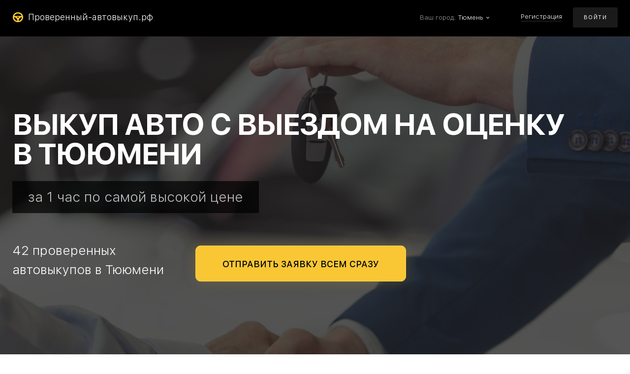

--- FILE ---
content_type: text/html; charset=UTF-8
request_url: https://xn----8sbecaoa6anyahjdncd7bw5mh.xn--p1ai/tyumen?tags=vyezdest
body_size: 15562
content:
<!doctype html>
<html class="no-js" lang="ru">
    <head itemscope itemtype="https://schema.org/WPHeader">
     
                  
<meta charset="utf-8">

<meta http-equiv='x-ua-compatible' content='ie=edge'>


<title itemprop="name">Выкуп авто с выездом на оценку в Тююмени 💵🚘. 42 компании по выкупу авто - Проверенный-Автовыкуп.рф</title>
<meta name="description" content="🔥 42 компании по срочному выкупу автомобилей с выездом на оценку в Тююмени. Только проверенные автовыкупы Тюмени. Выбирай и звони любому или отправь заявку сразу всем. Быстрая онлайн оценка стоимости авто. Выбирай и звони любому или отправь заявку сразу всем. Быстрая онлайн оценка стоимости авто">
<meta name="keywords" content="автовыкуп, выкуп, авто, машина, продажа">
<meta name="viewport" content="width=device-width, initial-scale=1  ">

<!-- Плюхи для разных устройств  -->
<meta name='format-detection' content='address=no'>
<meta name='format-detection' content='telephone=no'>
<meta name='google' content='notranslate'>
<base href='https://xn----8sbecaoa6anyahjdncd7bw5mh.xn--p1ai'>
<meta name='MobileOptimized' content='320'>
<meta name='HandheldFriendly' content='True'>
<!-- Метатеги -->

<link rel='canonical' href='https://xn----8sbecaoa6anyahjdncd7bw5mh.xn--p1ai/tyumen?tags=vyezdest'><meta name='image' content='https://xn----8sbecaoa6anyahjdncd7bw5mh.xn--p1ai/design/dev/static/img/general/logo.png'>

<!-- Open Graph general (Facebook, Pinterest & Google+) -->
<meta property='og:title' content='Выкуп авто с выездом на оценку в Тююмени 💵🚘. 42 компании по выкупу авто'>
<meta property='og:type' content='website'>

<meta property='og:url' content='https://xn----8sbecaoa6anyahjdncd7bw5mh.xn--p1ai'>
<meta property='og:image' content='https://xn----8sbecaoa6anyahjdncd7bw5mh.xn--p1ai/design/dev/static/img/general/logo.png'>
<meta property='og:image:width' content='319'>
<meta property='og:image:height' content='74'>
<meta property='og:description' content='🔥 42 компании по срочному выкупу автомобилей с выездом на оценку в Тююмени. Только проверенные автовыкупы Тюмени. Выбирай и звони любому или отправь заявку сразу всем. Быстрая онлайн оценка стоимости авто. Выбирай и звони любому или отправь заявку сразу всем. Быстрая онлайн оценка стоимости авто'>
<meta property='og:site_name' content='Проверенный-Автовыкуп.рф'>
<meta property='og:locale' content='ru_RU'>

<!-- Метатеги для устройств -->
<meta name='application-name' content='Выкуп авто с выездом на оценку в Тююмени 💵🚘. 42 компании по выкупу авто'>
<meta name='msapplication-tooltip' content='🔥 42 компании по срочному выкупу автомобилей с выездом на оценку в Тююмени. Только проверенные автовыкупы Тюмени. Выбирай и звони любому или отправь заявку сразу всем. Быстрая онлайн оценка стоимости авто. Выбирай и звони любому или отправь заявку сразу всем. Быстрая онлайн оценка стоимости авто'>
<meta name='msapplication-starturl' content='https://xn----8sbecaoa6anyahjdncd7bw5mh.xn--p1ai'>
<meta name='application-name' content='Проверенный-Автовыкуп.рф'>
<meta name='apple-mobile-web-app-title' content='Выкуп авто с выездом на оценку в Тююмени 💵🚘. 42 компании по выкупу авто'>
<!-- Метатеги [end]-->

<!-- Иконки и стилизация -->
<meta name='mobile-web-app-capable' content='yes'>
<meta name='apple-mobile-web-app-capable' content='yes'>
<meta name='apple-mobile-web-app-status-bar-style' content='black-translucent'>
<!-- Фавиконки -->
<link rel="icon" type="image/png" href="/favicon.png">
<link rel="shortcut icon" type="image/x-icon" href="/favicon.ico">
<meta name="msapplication-TileColor" content="#276585">
<meta name="theme-color" content="#ffffff">
<!-- Плюхи для разных устройств [end]-->

<script>
	const current_city_alias = 'tyumen';
</script>

<script type="application/ld+json">
{
		"@context": "https://schema.org",
		"@type": "Organization",
		"name": "Проверенный-Автовыкуп.рф",
		"brand": "Проверенный-Автовыкуп.рф",
		"description": "🔥 42 компании по срочному выкупу автомобилей с выездом на оценку в Тююмени. Только проверенные автовыкупы Тюмени. Выбирай и звони любому или отправь заявку сразу всем. Быстрая онлайн оценка стоимости авто. Выбирай и звони любому или отправь заявку сразу всем. Быстрая онлайн оценка стоимости авто",
		"url": "https://xn----8sbecaoa6anyahjdncd7bw5mh.xn--p1ai",
		"logo": "https://xn----8sbecaoa6anyahjdncd7bw5mh.xn--p1ai/design/dev/static/img/general/logo.png",
		"image": "https://xn----8sbecaoa6anyahjdncd7bw5mh.xn--p1ai/design/dev/static/img/general/logo.png",
		"address": "Тюмень",
		"openingHours": "Mo-Sn",
		"aggregateRating": {
				"@type": "AggregateRating",
				"ratingValue": "4.7",
				"ratingCount": "237",
				"bestRating": "5.0",
				"worstRating": "1.0"
		}
}
</script>
        <link href="/design/dev/static/css/style.css?1769441073" rel="stylesheet" type="text/css">
     <meta name="yandex-verification" content="9efc36d636ffd196" />

    </head>

	<body itemscope itemtype="https://schema.org/WebPage">
		<div class="page">
			<div class="background-top1">
				<div class="page-line">
					<div class="header">
						<div class="header__left">
							<a href="" class="logo">
								<img src="/design/dev/static/img/logo.png" alt="">
								Проверенный-<i></i>автовыкуп.рф</a>
							</div>
						<div class="header__right">
							<div class="chose-city1">
								<div class="chose-city1__text mod1">Ваш город:</div>
								<div class="chose-city1__position">
									<div class="chose-city1__current">Тюмень</div>
																		<ul class="chose-city1__drop">
																														<li class="chose-city1__drop-item"><a href="/irkutsk">Иркутск</a></li>
																														<li class="chose-city1__drop-item"><a href="/moskva">Москва</a></li>
																														<li class="chose-city1__drop-item"><a href="/ekaterinburg">Екатеринбург</a></li>
																														<li class="chose-city1__drop-item"><a href="/sankt-peterburg">Санкт-Петербург</a></li>
																														<li class="chose-city1__drop-item"><a href="/krasnoyarsk">Красноярск</a></li>
																														<li class="chose-city1__drop-item"><a href="/novosibirsk">Новосибирск</a></li>
																														<li class="chose-city1__drop-item"><a href="/novgorod">Нижний Новгород</a></li>
																														<li class="chose-city1__drop-item"><a href="/volgograd">Волгоград</a></li>
																														<li class="chose-city1__drop-item"><a href="/kazan">Казань</a></li>
																														<li class="chose-city1__drop-item"><a href="/chelyabinsk">Челябинск</a></li>
																														<li class="chose-city1__drop-item"><a href="/omsk">Омск</a></li>
																														<li class="chose-city1__drop-item"><a href="/samara">Самара</a></li>
																														<li class="chose-city1__drop-item"><a href="/rostov-na-donu">Ростов-на-Дону</a></li>
																														<li class="chose-city1__drop-item"><a href="/ufa">Уфа</a></li>
																														<li class="chose-city1__drop-item"><a href="/perm">Пермь</a></li>
																														<li class="chose-city1__drop-item"><a href="/voronezh">Воронеж</a></li>
																														<li class="chose-city1__drop-item"><a href="/krasnodar">Краснодар</a></li>
																														<li class="chose-city1__drop-item"><a href="/saratov">Саратов</a></li>
																																								<li class="chose-city1__drop-item"><a href="/tolyatti">Тольятти</a></li>
																														<li class="chose-city1__drop-item"><a href="/izhevsk">Ижевск</a></li>
																														<li class="chose-city1__drop-item"><a href="/barnaul">Барнаул</a></li>
																														<li class="chose-city1__drop-item"><a href="/ulyanovsk">Ульяновск</a></li>
																			</ul>
																	</div>
															</div>
															<a href="/user/register" class="header__registration">Регистрация</a>
								<a href="/user/login" class="header__lk1">ВОЙТИ</a>
														<a href="/user" class="header__lk2"></a>
						</div>
					</div>
				</div>
			</div>
				
<div class="block1" style="background-image: url(/design/dev/static/img/bg-top.jpg);">		
	<div class="page-line">			
		<div class="text1">				
			<h1 class="text1__title1 uppercase">
												<div class="top-title top-title-60">
										Выкуп авто
																																																																																																																																																	с выездом на оценку
										<br> 
					в Тююмени
				</div>
			</h1>			
			
			<div class="under-title">за 1 час по самой высокой цене</div>	
			<div class="order-block">				
				<div class="text1__title2">42 проверенных<br> автовыкупов в Тююмени</div>					
				<a href="" class="order-call1" data-modal="modal1">ОТПРАВИТЬ ЗАЯВКУ ВСЕМ СРАЗУ</a>	
			</div>				
			<div class="text1__arrow-text">Или выбери из списка надежных</div>			
		</div>	
	</div>
</div>
<div class="padding1">	
	<div class="page-line">		
		<div class="content-over1">				
			<div class="content-over1__left js-products-list">				
				<div class="hide-mobile1">
	<ul class="navigation1" itemscope itemtype="https://schema.org/BreadcrumbList">
	<li class="navigation1__item" itemprop="itemListElement" itemscope itemtype="https://schema.org/ListItem">
		<a href="/" itemprop="item"><span itemprop="name">Главная</span></a>
		<meta itemprop="position" content="1">
	</li>
			<li class="navigation1__item" itemprop="itemListElement" itemscope itemtype="https://schema.org/ListItem">
			<a href="/tyumen" itemprop="item"><span itemprop="name">✔️ Все автовыкупы Тюмени</span></a>
			<meta itemprop="position" content="2">
		</li>
		<li class="navigation1__item" itemprop="itemListElement" itemscope itemtype="https://schema.org/ListItem">
			<span itemprop="name">✔️ Выезд на оценку</span>
			<meta itemprop="position" content="3">
		</li>
	</ul>
</div>
<h2 class="title1">
																																										Компании по выкупу авто с выездом на оценку в Тююмени
</h2>
<div class="show-mobile1"><a href="" class="filter-link1" data-modal="modal2">Фильтровать</a></div>
<div class="hide-mobile1">
	<div class="menu1">
		<div class="menu1__left">Выкупают авто:</div>
		<ul class="menu1__list">
																	<li class="menu1__item"><a href="/tyumen?tags=posle_dtp%3Bvyezdest" class="js-link"><span>после ДТП</span></a></li>
														<li class="menu1__item"><a href="/tyumen?tags=v_kredite%3Bvyezdest" class="js-link"><span>В кредите</span></a></li>
														<li class="menu1__item"><a href="/tyumen?tags=v_zaloge%3Bvyezdest" class="js-link"><span>В залоге</span></a></li>
																																																				<li class="menu1__item active"><a href="/tyumen" class="js-link"><span>Выезд на оценку</span></a></li>
												</ul>
	</div>
</div>
<section class="catalog-list">
<div class="list-block1" itemscope itemtype="https://schema.org/Service">
	<meta itemprop="serviceType" content="автовыкуп">
						<div class="list-block1__item product-card" data-product="10512"  itemprop="provider" itemscope itemtype="https://schema.org/LocalBusiness">
	<div class="list-block1__top">
		<div class="list-block1__top-left"><img itemprop="image" src="https://xn----8sbecaoa6anyahjdncd7bw5mh.xn--p1ai/files/products/aa6e7c599640f3835cd161f502a6933d.140x140--36466d1834381647cbfc271e6cb93c62.png" alt=""></div>
		<div class="list-block1__top-over">
			<div class="list-block1__top-left show"><img src="https://xn----8sbecaoa6anyahjdncd7bw5mh.xn--p1ai/files/products/aa6e7c599640f3835cd161f502a6933d.140x140--36466d1834381647cbfc271e6cb93c62.png" alt="Авто-Пробег"></div>
			<div class="list-block1__title-left" itemprop="name">
				<a>Авто-Пробег</a>
							</div>
			<div class="list-block1__transactions-per-moth">
								
				<ul class="star1">
											<li class="star1__item"></li>
											<li class="star1__item"></li>
											<li class="star1__item"></li>
											<li class="star1__item"></li>
											<li class="star1__item"></li>
									</ul>
							</div>
			<a href="#" class="complain-link" data-id="10512" data-modal="modal_abuse">Пожаловаться</a>
			<div class="clear"></div>
			<ul class="menu2">
																				<li class="menu2__item"><a>Исправные</a></li>
											<li class="menu2__item"><a>после ДТП</a></li>
											<li class="menu2__item"><a>В кредите</a></li>
											<li class="menu2__item"><a>В залоге</a></li>
																									<li class="menu2__item"><a>Выезд на оценку</a></li>
												</ul>
			<div class="list-block1__text1" itemprop="description">
				<p>Оцениваем по-достоинству каждый автомобиль</p>
			</div>
			<div class="list-block1__buttons">
									<meta itemprop="address" content="Тюмень">
					<meta itemprop="telephone" content="+73452995004">
					
					<a href="tel:+73452995004" class="list-block1__button js-phone-counter"><span class="list-block1__icon"></span><span class="list-block1__text">Позвонить</span></a>
					<a  class="list-block1__button" data-id="10512" data-modal="modal-call"><span class="list-block1__icon list-block1__icon_sms"></span><span class="list-block1__text">Написать</span></a>
							</div>
						<div class="list-block1__left-phone js-phone-counter">
				<div class="hide-phone1"><a href="tel:+73452995004">+7 (3452) 995-004</a><span>Показать номер</span></div>
			</div>
						<div class="social1"> 
								<a >&nbsp;</a>
							</div>
										<div class="auction" title="Текущая стоимость позиции объявления">9</div>
					</div>
	</div>
	</div>
								<div class="list-block1__item product-card" data-product="10510"  itemprop="provider" itemscope itemtype="https://schema.org/LocalBusiness">
	<div class="list-block1__top">
		<div class="list-block1__top-left"><img itemprop="image" src="https://xn----8sbecaoa6anyahjdncd7bw5mh.xn--p1ai/files/products/085a732c846a6b4791a1013773f0a847.140x140--010929b1229012657a378007f96a2439.jpg" alt=""></div>
		<div class="list-block1__top-over">
			<div class="list-block1__top-left show"><img src="https://xn----8sbecaoa6anyahjdncd7bw5mh.xn--p1ai/files/products/085a732c846a6b4791a1013773f0a847.140x140--010929b1229012657a378007f96a2439.jpg" alt="Price Auto"></div>
			<div class="list-block1__title-left" itemprop="name">
				<a>Price Auto</a>
							</div>
			<div class="list-block1__transactions-per-moth">
								
				<ul class="star1">
											<li class="star1__item"></li>
											<li class="star1__item"></li>
											<li class="star1__item"></li>
											<li class="star1__item"></li>
											<li class="star1__item"></li>
									</ul>
							</div>
			<a href="#" class="complain-link" data-id="10510" data-modal="modal_abuse">Пожаловаться</a>
			<div class="clear"></div>
			<ul class="menu2">
																									<li class="menu2__item"><a>Исправные</a></li>
											<li class="menu2__item"><a>после ДТП</a></li>
											<li class="menu2__item"><a>В кредите</a></li>
											<li class="menu2__item"><a>В залоге</a></li>
																									<li class="menu2__item"><a>Выезд на оценку</a></li>
												</ul>
			<div class="list-block1__text1" itemprop="description">
				<p>Помогаем избавиться от хлопот и сэкономить время при продаже автомобиля</p>
			</div>
			<div class="list-block1__buttons">
									<meta itemprop="address" content="Тюмень">
					<meta itemprop="telephone" content="+79687099393">
					
					<a href="tel:+79687099393" class="list-block1__button js-phone-counter"><span class="list-block1__icon"></span><span class="list-block1__text">Позвонить</span></a>
					<a  class="list-block1__button" data-id="10510" data-modal="modal-call"><span class="list-block1__icon list-block1__icon_sms"></span><span class="list-block1__text">Написать</span></a>
							</div>
						<div class="list-block1__left-phone js-phone-counter">
				<div class="hide-phone1"><a href="tel:+79687099393">+7 (968) 709-93-93</a><span>Показать номер</span></div>
			</div>
						<div class="social1"> 
															<a href="viber://chat?number=79687099393" class="icon3 js-phone-counter"><span></span></a>
											<a href="whatsapp://send?phone=+79687099393" class="icon1 js-phone-counter"><span></span></a>
												</div>
										<div class="auction" title="Текущая стоимость позиции объявления">7</div>
					</div>
	</div>
	</div>
								<div class="list-block1__item product-card" data-product="10739"  itemprop="provider" itemscope itemtype="https://schema.org/LocalBusiness">
	<div class="list-block1__top">
		<div class="list-block1__top-left"><img itemprop="image" src="https://xn----8sbecaoa6anyahjdncd7bw5mh.xn--p1ai/files/products/89b2ade23c7daf09927a21d57b717898.140x140--63802e983df418cf63ea7b8cb25a2468.jpg" alt=""></div>
		<div class="list-block1__top-over">
			<div class="list-block1__top-left show"><img src="https://xn----8sbecaoa6anyahjdncd7bw5mh.xn--p1ai/files/products/89b2ade23c7daf09927a21d57b717898.140x140--63802e983df418cf63ea7b8cb25a2468.jpg" alt="Автовыкуп"></div>
			<div class="list-block1__title-left" itemprop="name">
				<a>Автовыкуп</a>
							</div>
			<div class="list-block1__transactions-per-moth">
								
				<ul class="star1">
											<li class="star1__item active"></li>
											<li class="star1__item active"></li>
											<li class="star1__item active"></li>
											<li class="star1__item active"></li>
											<li class="star1__item active"></li>
									</ul>
								<div itemprop="aggregateRating" itemscope itemtype="https://schema.org/AggregateRating">
						<meta itemprop="worstRating" content="1">
						<meta itemprop="ratingValue" content="5.00">
						<meta itemprop="ratingCount" content="3">
						<meta itemprop="bestRating" content="5">
				</div>
							</div>
			<a href="#" class="complain-link" data-id="10739" data-modal="modal_abuse">Пожаловаться</a>
			<div class="clear"></div>
			<ul class="menu2">
																									<li class="menu2__item"><a>Исправные</a></li>
											<li class="menu2__item"><a>после ДТП</a></li>
											<li class="menu2__item"><a>В кредите</a></li>
											<li class="menu2__item"><a>В залоге</a></li>
											<li class="menu2__item"><a>Грузовые</a></li>
																									<li class="menu2__item"><a>Выезд на оценку</a></li>
												</ul>
			<div class="list-block1__text1" itemprop="description">
				<p>Выкуп авто в любом состоянии. По максимальной цене. Оцениваем дорого, покупаем быстро. Выкуп после ДТП, Выкуп кредитных авто. Выкуп авто без документов. 
Купим всё, пишите или звоните!</p>
			</div>
			<div class="list-block1__buttons">
									<meta itemprop="address" content="Тюмень">
					<meta itemprop="telephone" content="89220021722">
					
					<a href="tel:89220021722" class="list-block1__button js-phone-counter"><span class="list-block1__icon"></span><span class="list-block1__text">Позвонить</span></a>
					<a  class="list-block1__button" data-id="10739" data-modal="modal-call"><span class="list-block1__icon list-block1__icon_sms"></span><span class="list-block1__text">Написать</span></a>
							</div>
						<div class="list-block1__left-phone js-phone-counter">
				<div class="hide-phone1"><a href="tel:89220021722">8 (922) 002-17-22</a><span>Показать номер</span></div>
			</div>
						<div class="social1"> 
															<a href="tg://resolve?domain=@sibcar" class="icon2 js-phone-counter"><span></span></a>
												</div>
						<div class="list-block1__more" data-dt="0"><span></span></div>
								</div>
	</div>
			<div class="list-block1__hide">
			<div class="list-block1__hide-over">
				<div class="text2">
					<div class="text2__title">Почему нужно выбрать нас:</div>
					<div class="list1">
																																				<div class="list1__item"><span>ВЫКУП В ДЕНЬ ОБРАЩЕНИЯ</span></div>
																															<div class="list1__item"><span>МАКСИМАЛЬНЫЕ ЦЕНЫ</span></div>
																															<div class="list1__item"><span>КУПИМ ЛЮБОЙ АВТОМОБИЛЬ</span></div>
																															<div class="list1__item"><span>ВЫЕЗД К ВАМ</span></div>
																				
											</div>
					
				</div>
								<div class="more-button1">
					<a class="style2" data-id="10739" data-modal="modal-call">ЗАКАЗАТЬ ЗВОНОК</a>
					<a class="style1" data-id="10739" data-modal="modal1">ОСТАВИТЬ ЗАЯВКУ</a>
				</div>
							</div>
		</div>
	</div>
								<div class="list-block1__item product-card" data-product="10738"  itemprop="provider" itemscope itemtype="https://schema.org/LocalBusiness">
	<div class="list-block1__top">
		<div class="list-block1__top-left"><img itemprop="image" src="https://xn----8sbecaoa6anyahjdncd7bw5mh.xn--p1ai/files/products/de5a6c5c8882dfec0222c74ce38f7a4c.140x140--5d2aa5cf4da6a32cf7f4d738d2ac1d9e.jpg" alt=""></div>
		<div class="list-block1__top-over">
			<div class="list-block1__top-left show"><img src="https://xn----8sbecaoa6anyahjdncd7bw5mh.xn--p1ai/files/products/de5a6c5c8882dfec0222c74ce38f7a4c.140x140--5d2aa5cf4da6a32cf7f4d738d2ac1d9e.jpg" alt="Выкуп АВТО 24/7"></div>
			<div class="list-block1__title-left" itemprop="name">
				<a>Выкуп АВТО 24/7</a>
							</div>
			<div class="list-block1__transactions-per-moth">
								
				<ul class="star1">
											<li class="star1__item active"></li>
											<li class="star1__item active"></li>
											<li class="star1__item active"></li>
											<li class="star1__item active"></li>
											<li class="star1__item active"></li>
									</ul>
								<div itemprop="aggregateRating" itemscope itemtype="https://schema.org/AggregateRating">
						<meta itemprop="worstRating" content="1">
						<meta itemprop="ratingValue" content="5.00">
						<meta itemprop="ratingCount" content="3">
						<meta itemprop="bestRating" content="5">
				</div>
							</div>
			<a href="#" class="complain-link" data-id="10738" data-modal="modal_abuse">Пожаловаться</a>
			<div class="clear"></div>
			<ul class="menu2">
																									<li class="menu2__item"><a>Исправные</a></li>
											<li class="menu2__item"><a>после ДТП</a></li>
											<li class="menu2__item"><a>В кредите</a></li>
											<li class="menu2__item"><a>В залоге</a></li>
											<li class="menu2__item"><a>Грузовые</a></li>
																									<li class="menu2__item"><a>Выезд на оценку</a></li>
												</ul>
			<div class="list-block1__text1" itemprop="description">
				<p>100% купим любой ваш автомобиль. Выкуп авто в любом состоянии. 
Выезд к вам в любое время и место. Звоните!
Выкуп целых авто, Выкуп кредитных авто, После ДТП</p>
			</div>
			<div class="list-block1__buttons">
									<meta itemprop="address" content="Тюмень">
					<meta itemprop="telephone" content="89829132878">
					
					<a href="tel:89829132878" class="list-block1__button js-phone-counter"><span class="list-block1__icon"></span><span class="list-block1__text">Позвонить</span></a>
					<a  class="list-block1__button" data-id="10738" data-modal="modal-call"><span class="list-block1__icon list-block1__icon_sms"></span><span class="list-block1__text">Написать</span></a>
							</div>
						<div class="list-block1__left-phone js-phone-counter">
				<div class="hide-phone1"><a href="tel:89829132878">8 (982) 913-28-78</a><span>Показать номер</span></div>
			</div>
						<div class="social1"> 
															<a href="viber://chat?number=89829132878" class="icon3 js-phone-counter"><span></span></a>
											<a href="whatsapp://send?phone=89829132878" class="icon1 js-phone-counter"><span></span></a>
											<a href="tg://resolve?domain=@vladimirbulankin" class="icon2 js-phone-counter"><span></span></a>
												</div>
						<div class="list-block1__more" data-dt="0"><span></span></div>
								</div>
	</div>
			<div class="list-block1__hide">
			<div class="list-block1__hide-over">
				<div class="text2">
					<div class="text2__title">Почему нужно выбрать нас:</div>
					<div class="list1">
																																				<div class="list1__item"><span>Выкуп авто в любом состоянии.</span></div>
																															<div class="list1__item"><span>Оценка авто по фото</span></div>
																															<div class="list1__item"><span>Выезд к вам</span></div>
																															<div class="list1__item"><span>Максимальные цены</span></div>
																				
											</div>
					
				</div>
								<div class="more-button1">
					<a class="style2" data-id="10738" data-modal="modal-call">ЗАКАЗАТЬ ЗВОНОК</a>
					<a class="style1" data-id="10738" data-modal="modal1">ОСТАВИТЬ ЗАЯВКУ</a>
				</div>
							</div>
		</div>
	</div>
								<div class="list-block1__item product-card" data-product="10690"  itemprop="provider" itemscope itemtype="https://schema.org/LocalBusiness">
	<div class="list-block1__top">
		<div class="list-block1__top-left"><img itemprop="image" src="/design/dev/static/img/no-photo.png" alt=""></div>
		<div class="list-block1__top-over">
			<div class="list-block1__top-left show"><img src="/design/dev/static/img/no-photo.png" alt="avtoskup72"></div>
			<div class="list-block1__title-left" itemprop="name">
				<a>avtoskup72</a>
							</div>
			<div class="list-block1__transactions-per-moth">
								
				<ul class="star1">
											<li class="star1__item active"></li>
											<li class="star1__item active"></li>
											<li class="star1__item active"></li>
											<li class="star1__item active"></li>
											<li class="star1__item active"></li>
									</ul>
								<div itemprop="aggregateRating" itemscope itemtype="https://schema.org/AggregateRating">
						<meta itemprop="worstRating" content="1">
						<meta itemprop="ratingValue" content="5.00">
						<meta itemprop="ratingCount" content="3">
						<meta itemprop="bestRating" content="5">
				</div>
							</div>
			<a href="#" class="complain-link" data-id="10690" data-modal="modal_abuse">Пожаловаться</a>
			<div class="clear"></div>
			<ul class="menu2">
																									<li class="menu2__item"><a>Исправные</a></li>
											<li class="menu2__item"><a>после ДТП</a></li>
											<li class="menu2__item"><a>В кредите</a></li>
											<li class="menu2__item"><a>В залоге</a></li>
											<li class="menu2__item"><a>Грузовые</a></li>
																									<li class="menu2__item"><a>Выезд на оценку</a></li>
												</ul>
			<div class="list-block1__text1" itemprop="description">
				<p>Тюмень и Тюменская область. 
Быстрый выезд
</p>
			</div>
			<div class="list-block1__buttons">
									<meta itemprop="address" content="Тюмень">
					<meta itemprop="telephone" content="89698061876">
					
					<a href="tel:89698061876" class="list-block1__button js-phone-counter"><span class="list-block1__icon"></span><span class="list-block1__text">Позвонить</span></a>
					<a  class="list-block1__button" data-id="10690" data-modal="modal-call"><span class="list-block1__icon list-block1__icon_sms"></span><span class="list-block1__text">Написать</span></a>
							</div>
						<div class="list-block1__left-phone js-phone-counter">
				<div class="hide-phone1"><a href="tel:89698061876">8 (969) 806-18-76</a><span>Показать номер</span></div>
			</div>
						<div class="social1"> 
															<a href="viber://chat?number=89698061876" class="icon3 js-phone-counter"><span></span></a>
											<a href="whatsapp://send?phone=89698061876" class="icon1 js-phone-counter"><span></span></a>
												</div>
						<div class="list-block1__more" data-dt="0"><span></span></div>
								</div>
	</div>
			<div class="list-block1__hide">
			<div class="list-block1__hide-over">
				<div class="text2">
					<div class="text2__title">Почему нужно выбрать нас:</div>
					<div class="list1">
											</div>
					
				</div>
								<div class="more-button1">
					<a class="style2" data-id="10690" data-modal="modal-call">ЗАКАЗАТЬ ЗВОНОК</a>
					<a class="style1" data-id="10690" data-modal="modal1">ОСТАВИТЬ ЗАЯВКУ</a>
				</div>
							</div>
		</div>
	</div>
								<div class="list-block1__item product-card" data-product="10636"  itemprop="provider" itemscope itemtype="https://schema.org/LocalBusiness">
	<div class="list-block1__top">
		<div class="list-block1__top-left"><img itemprop="image" src="https://xn----8sbecaoa6anyahjdncd7bw5mh.xn--p1ai/files/products/c18bf4f4232294f1b53ab3e57e60a1fe.140x140--473059535ce7e4d05aa396cb64b12e8c.png" alt=""></div>
		<div class="list-block1__top-over">
			<div class="list-block1__top-left show"><img src="https://xn----8sbecaoa6anyahjdncd7bw5mh.xn--p1ai/files/products/c18bf4f4232294f1b53ab3e57e60a1fe.140x140--473059535ce7e4d05aa396cb64b12e8c.png" alt="Выкуп авто после ДТП и с вложениями"></div>
			<div class="list-block1__title-left" itemprop="name">
				<a>Выкуп авто после ДТП и с вложениями</a>
							</div>
			<div class="list-block1__transactions-per-moth">
								
				<ul class="star1">
											<li class="star1__item active"></li>
											<li class="star1__item active"></li>
											<li class="star1__item active"></li>
											<li class="star1__item active"></li>
											<li class="star1__item active"></li>
									</ul>
								<div itemprop="aggregateRating" itemscope itemtype="https://schema.org/AggregateRating">
						<meta itemprop="worstRating" content="1">
						<meta itemprop="ratingValue" content="5.00">
						<meta itemprop="ratingCount" content="3">
						<meta itemprop="bestRating" content="5">
				</div>
							</div>
			<a href="#" class="complain-link" data-id="10636" data-modal="modal_abuse">Пожаловаться</a>
			<div class="clear"></div>
			<ul class="menu2">
																									<li class="menu2__item"><a>после ДТП</a></li>
																									<li class="menu2__item"><a>Выезд на оценку</a></li>
												</ul>
			<div class="list-block1__text1" itemprop="description">
				<p>Выкупаем авто после ДТП, а также авто требующие вложений как в кузов, так и в мотор. Работаем 24/7</p>
			</div>
			<div class="list-block1__buttons">
									<meta itemprop="address" content="Тюмень">
					<meta itemprop="telephone" content="+79068209977">
					
					<a href="tel:+79068209977" class="list-block1__button js-phone-counter"><span class="list-block1__icon"></span><span class="list-block1__text">Позвонить</span></a>
					<a  class="list-block1__button" data-id="10636" data-modal="modal-call"><span class="list-block1__icon list-block1__icon_sms"></span><span class="list-block1__text">Написать</span></a>
							</div>
						<div class="list-block1__left-phone js-phone-counter">
				<div class="hide-phone1"><a href="tel:+79068209977">+7 (906) 820-99-77</a><span>Показать номер</span></div>
			</div>
						<div class="social1"> 
															<a href="viber://chat?number=79068209977" class="icon3 js-phone-counter"><span></span></a>
											<a href="whatsapp://send?phone=+79068209977" class="icon1 js-phone-counter"><span></span></a>
												</div>
						<div class="list-block1__more" data-dt="0"><span></span></div>
								</div>
	</div>
			<div class="list-block1__hide">
			<div class="list-block1__hide-over">
				<div class="text2">
					<div class="text2__title">Почему нужно выбрать нас:</div>
					<div class="list1">
																																				<div class="list1__item"><span>Объективная рыночная оценка</span></div>
																															<div class="list1__item"><span>Оценка по Viber</span></div>
																															<div class="list1__item"><span>Бесплатный выезд оценщика</span></div>
																															<div class="list1__item"><span>Бесплатная эвакуация</span></div>
																															<div class="list1__item"><span>Опыт работы 5 лет</span></div>
																															<div class="list1__item"><span>Гарантия переоформления авто</span></div>
																				
											</div>
					
				</div>
								<div class="more-button1">
					<a class="style2" data-id="10636" data-modal="modal-call">ЗАКАЗАТЬ ЗВОНОК</a>
					<a class="style1" data-id="10636" data-modal="modal1">ОСТАВИТЬ ЗАЯВКУ</a>
				</div>
							</div>
		</div>
	</div>
								<div class="list-block1__item product-card" data-product="10633"  itemprop="provider" itemscope itemtype="https://schema.org/LocalBusiness">
	<div class="list-block1__top">
		<div class="list-block1__top-left"><img itemprop="image" src="https://xn----8sbecaoa6anyahjdncd7bw5mh.xn--p1ai/files/products/65dd00dd5b2aafa6e8e634c577ede744.140x140--36207b47de940056fddc3d796fd98e77.jpg" alt=""></div>
		<div class="list-block1__top-over">
			<div class="list-block1__top-left show"><img src="https://xn----8sbecaoa6anyahjdncd7bw5mh.xn--p1ai/files/products/65dd00dd5b2aafa6e8e634c577ede744.140x140--36207b47de940056fddc3d796fd98e77.jpg" alt="SibCar. ВЫКУП АВТО"></div>
			<div class="list-block1__title-left" itemprop="name">
				<a>SibCar. ВЫКУП АВТО</a>
							</div>
			<div class="list-block1__transactions-per-moth">
								
				<ul class="star1">
											<li class="star1__item active"></li>
											<li class="star1__item active"></li>
											<li class="star1__item active"></li>
											<li class="star1__item active"></li>
											<li class="star1__item active"></li>
									</ul>
								<div itemprop="aggregateRating" itemscope itemtype="https://schema.org/AggregateRating">
						<meta itemprop="worstRating" content="1">
						<meta itemprop="ratingValue" content="5.00">
						<meta itemprop="ratingCount" content="3">
						<meta itemprop="bestRating" content="5">
				</div>
							</div>
			<a href="#" class="complain-link" data-id="10633" data-modal="modal_abuse">Пожаловаться</a>
			<div class="clear"></div>
			<ul class="menu2">
																									<li class="menu2__item"><a>Исправные</a></li>
											<li class="menu2__item"><a>после ДТП</a></li>
											<li class="menu2__item"><a>В кредите</a></li>
											<li class="menu2__item"><a>В залоге</a></li>
											<li class="menu2__item"><a>Грузовые</a></li>
																									<li class="menu2__item"><a>Выезд на оценку</a></li>
												</ul>
			<div class="list-block1__text1" itemprop="description">
				<p>ПОКУПАЕМ АВТО В ЛЮБОМ СОСТОЯНИИ.
Продай свой авто надежно и безопасно. 
Оцениваем ДОРОЖЕ ВСЕХ. Покупаем за 40 мин. 
Оформление за наш счёт. Звоните или пишите. Будем рады помочь</p>
			</div>
			<div class="list-block1__buttons">
									<meta itemprop="address" content="Тюмень">
					<meta itemprop="telephone" content="89323216302">
					
					<a href="tel:89323216302" class="list-block1__button js-phone-counter"><span class="list-block1__icon"></span><span class="list-block1__text">Позвонить</span></a>
					<a  class="list-block1__button" data-id="10633" data-modal="modal-call"><span class="list-block1__icon list-block1__icon_sms"></span><span class="list-block1__text">Написать</span></a>
							</div>
						<div class="list-block1__left-phone js-phone-counter">
				<div class="hide-phone1"><a href="tel:89323216302">8 (932) 321-63-02</a><span>Показать номер</span></div>
			</div>
						<div class="social1"> 
															<a href="viber://chat?number=89323216302" class="icon3 js-phone-counter"><span></span></a>
											<a href="whatsapp://send?phone=89323216302" class="icon1 js-phone-counter"><span></span></a>
											<a href="tg://resolve?domain=@SIBCAR" class="icon2 js-phone-counter"><span></span></a>
												</div>
						<div class="list-block1__more" data-dt="0"><span></span></div>
								</div>
	</div>
			<div class="list-block1__hide">
			<div class="list-block1__hide-over">
				<div class="text2">
					<div class="text2__title">Почему нужно выбрать нас:</div>
					<div class="list1">
																																				<div class="list1__item"><span>Покупаем дороже всех</span></div>
																															<div class="list1__item"><span>Выкуп за 40 мин</span></div>
																															<div class="list1__item"><span>Оформление за наш счёт</span></div>
																				
											</div>
					
				</div>
							</div>
		</div>
	</div>
								<div class="list-block1__item product-card" data-product="10484"  itemprop="provider" itemscope itemtype="https://schema.org/LocalBusiness">
	<div class="list-block1__top">
		<div class="list-block1__top-left"><img itemprop="image" src="https://xn----8sbecaoa6anyahjdncd7bw5mh.xn--p1ai/files/products/6510666d7540d82eb77370722144a0d1.140x140--2372cad9009eb166cda6a32b21c6390b.png" alt=""></div>
		<div class="list-block1__top-over">
			<div class="list-block1__top-left show"><img src="https://xn----8sbecaoa6anyahjdncd7bw5mh.xn--p1ai/files/products/6510666d7540d82eb77370722144a0d1.140x140--2372cad9009eb166cda6a32b21c6390b.png" alt="автовыкуп 72"></div>
			<div class="list-block1__title-left" itemprop="name">
				<a>автовыкуп 72</a>
							</div>
			<div class="list-block1__transactions-per-moth">
								
				<ul class="star1">
											<li class="star1__item"></li>
											<li class="star1__item"></li>
											<li class="star1__item"></li>
											<li class="star1__item"></li>
											<li class="star1__item"></li>
									</ul>
							</div>
			<a href="#" class="complain-link" data-id="10484" data-modal="modal_abuse">Пожаловаться</a>
			<div class="clear"></div>
			<ul class="menu2">
																									<li class="menu2__item"><a>Исправные</a></li>
											<li class="menu2__item"><a>после ДТП</a></li>
											<li class="menu2__item"><a>В кредите</a></li>
											<li class="menu2__item"><a>В залоге</a></li>
																									<li class="menu2__item"><a>Выезд на оценку</a></li>
												</ul>
			<div class="list-block1__text1" itemprop="description">
				<p>Быстро, честно, дорого выкупаем автомобили в любом состоянии</p>
			</div>
			<div class="list-block1__buttons">
									<meta itemprop="address" content="Тюмень">
					<meta itemprop="telephone" content="+79220718689">
					
					<a href="tel:+79220718689" class="list-block1__button js-phone-counter"><span class="list-block1__icon"></span><span class="list-block1__text">Позвонить</span></a>
					<a  class="list-block1__button" data-id="10484" data-modal="modal-call"><span class="list-block1__icon list-block1__icon_sms"></span><span class="list-block1__text">Написать</span></a>
							</div>
						<div class="list-block1__left-phone js-phone-counter">
				<div class="hide-phone1"><a href="tel:+79220718689">+7 (922) 071-86-89</a><span>Показать номер</span></div>
			</div>
						<div class="social1"> 
															<a href="viber://chat?number=79220718689" class="icon3 js-phone-counter"><span></span></a>
											<a href="whatsapp://send?phone=+79220718689" class="icon1 js-phone-counter"><span></span></a>
												</div>
						<div class="list-block1__more" data-dt="0"><span></span></div>
								</div>
	</div>
			<div class="list-block1__hide">
			<div class="list-block1__hide-over">
				<div class="text2">
					<div class="text2__title">Почему нужно выбрать нас:</div>
					<div class="list1">
																																				<div class="list1__item"><span>Ваше авто куплено в кредит? Выкупим! Вместе с обязательствами перед банком!</span></div>
																																														<div class="list1__item"><span>100% юридически безопасная сделка</span></div>
																																														<div class="list1__item"><span>Выкупаем все, кроме грузовых авто и спец. техники!</span></div>
																																														<div class="list1__item"><span>Покупаем автомобили только с документами</span></div>
																				
											</div>
					
				</div>
							</div>
		</div>
	</div>
								<div class="list-block1__item product-card" data-product="10485"  itemprop="provider" itemscope itemtype="https://schema.org/LocalBusiness">
	<div class="list-block1__top">
		<div class="list-block1__top-left"><img itemprop="image" src="https://xn----8sbecaoa6anyahjdncd7bw5mh.xn--p1ai/files/products/c12d6e0f5d6cde7390292d35d29b3338.140x140--78483e4b9853ad0d36c844c6375f99c0.png" alt=""></div>
		<div class="list-block1__top-over">
			<div class="list-block1__top-left show"><img src="https://xn----8sbecaoa6anyahjdncd7bw5mh.xn--p1ai/files/products/c12d6e0f5d6cde7390292d35d29b3338.140x140--78483e4b9853ad0d36c844c6375f99c0.png" alt="АвтоБрокер72.рф"></div>
			<div class="list-block1__title-left" itemprop="name">
				<a>АвтоБрокер72.рф</a>
							</div>
			<div class="list-block1__transactions-per-moth">
								
				<ul class="star1">
											<li class="star1__item"></li>
											<li class="star1__item"></li>
											<li class="star1__item"></li>
											<li class="star1__item"></li>
											<li class="star1__item"></li>
									</ul>
							</div>
			<a href="#" class="complain-link" data-id="10485" data-modal="modal_abuse">Пожаловаться</a>
			<div class="clear"></div>
			<ul class="menu2">
																				<li class="menu2__item"><a>Исправные</a></li>
											<li class="menu2__item"><a>после ДТП</a></li>
											<li class="menu2__item"><a>В кредите</a></li>
											<li class="menu2__item"><a>В залоге</a></li>
																									<li class="menu2__item"><a>Выезд на оценку</a></li>
												</ul>
			<div class="list-block1__text1" itemprop="description">
				<p>Оценим Ваш автомобиль по телефону за 3 минуты</p>
			</div>
			<div class="list-block1__buttons">
									<meta itemprop="address" content="Тюмень">
					<meta itemprop="telephone" content="+79220035555">
					
					<a href="tel:+79220035555" class="list-block1__button js-phone-counter"><span class="list-block1__icon"></span><span class="list-block1__text">Позвонить</span></a>
					<a  class="list-block1__button" data-id="10485" data-modal="modal-call"><span class="list-block1__icon list-block1__icon_sms"></span><span class="list-block1__text">Написать</span></a>
							</div>
						<div class="list-block1__left-phone js-phone-counter">
				<div class="hide-phone1"><a href="tel:+79220035555">+7 (922) 003-55-55</a><span>Показать номер</span></div>
			</div>
						<div class="social1"> 
								<a >&nbsp;</a>
							</div>
						<div class="list-block1__more" data-dt="0"><span></span></div>
								</div>
	</div>
			<div class="list-block1__hide">
			<div class="list-block1__hide-over">
				<div class="text2">
					<div class="text2__title">Почему нужно выбрать нас:</div>
					<div class="list1">
																																				<div class="list1__item"><span>Выкупим максимально дорого</span></div>
																																														<div class="list1__item"><span>Гарантируем чистоту и безопасность сделки</span></div>
																																														<div class="list1__item"><span>Ваш автомобиль в залоге? Наши юристы грамотно решат этот вопрос, а вы просто получите деньги за машину</span></div>
																				
											</div>
					
				</div>
							</div>
		</div>
	</div>
								<div class="list-block1__item product-card" data-product="10487"  itemprop="provider" itemscope itemtype="https://schema.org/LocalBusiness">
	<div class="list-block1__top">
		<div class="list-block1__top-left"><img itemprop="image" src="https://xn----8sbecaoa6anyahjdncd7bw5mh.xn--p1ai/files/products/035bc68982919e48a715e623f78215ed.140x140--59a4770bd64f21beca927045bb9af152.png" alt=""></div>
		<div class="list-block1__top-over">
			<div class="list-block1__top-left show"><img src="https://xn----8sbecaoa6anyahjdncd7bw5mh.xn--p1ai/files/products/035bc68982919e48a715e623f78215ed.140x140--59a4770bd64f21beca927045bb9af152.png" alt="Auto Trade 72"></div>
			<div class="list-block1__title-left" itemprop="name">
				<a>Auto Trade 72</a>
							</div>
			<div class="list-block1__transactions-per-moth">
								
				<ul class="star1">
											<li class="star1__item"></li>
											<li class="star1__item"></li>
											<li class="star1__item"></li>
											<li class="star1__item"></li>
											<li class="star1__item"></li>
									</ul>
							</div>
			<a href="#" class="complain-link" data-id="10487" data-modal="modal_abuse">Пожаловаться</a>
			<div class="clear"></div>
			<ul class="menu2">
																									<li class="menu2__item"><a>Исправные</a></li>
											<li class="menu2__item"><a>после ДТП</a></li>
											<li class="menu2__item"><a>В кредите</a></li>
											<li class="menu2__item"><a>В залоге</a></li>
																									<li class="menu2__item"><a>Выезд на оценку</a></li>
												</ul>
			<div class="list-block1__text1" itemprop="description">
				<p>Срочный автовыкуп в Тюмени и Тюменской области</p>
			</div>
			<div class="list-block1__buttons">
									<meta itemprop="address" content="Тюмень">
					<meta itemprop="telephone" content="+79698000090">
					
					<a href="tel:+79698000090" class="list-block1__button js-phone-counter"><span class="list-block1__icon"></span><span class="list-block1__text">Позвонить</span></a>
					<a  class="list-block1__button" data-id="10487" data-modal="modal-call"><span class="list-block1__icon list-block1__icon_sms"></span><span class="list-block1__text">Написать</span></a>
							</div>
						<div class="list-block1__left-phone js-phone-counter">
				<div class="hide-phone1"><a href="tel:+79698000090">+7 (969) 800-00-90</a><span>Показать номер</span></div>
			</div>
						<div class="social1"> 
															<a href="viber://chat?number=79698000090" class="icon3 js-phone-counter"><span></span></a>
											<a href="whatsapp://send?phone=+79698000090" class="icon1 js-phone-counter"><span></span></a>
												</div>
								</div>
	</div>
	</div>
								<div class="list-block1__item product-card" data-product="10483"  itemprop="provider" itemscope itemtype="https://schema.org/LocalBusiness">
	<div class="list-block1__top">
		<div class="list-block1__top-left"><img itemprop="image" src="/design/dev/static/img/no-photo.png" alt=""></div>
		<div class="list-block1__top-over">
			<div class="list-block1__top-left show"><img src="/design/dev/static/img/no-photo.png" alt="Автовыкуп Тюмень"></div>
			<div class="list-block1__title-left" itemprop="name">
				<a>Автовыкуп Тюмень</a>
							</div>
			<div class="list-block1__transactions-per-moth">
								
				<ul class="star1">
											<li class="star1__item"></li>
											<li class="star1__item"></li>
											<li class="star1__item"></li>
											<li class="star1__item"></li>
											<li class="star1__item"></li>
									</ul>
							</div>
			<a href="#" class="complain-link" data-id="10483" data-modal="modal_abuse">Пожаловаться</a>
			<div class="clear"></div>
			<ul class="menu2">
																									<li class="menu2__item"><a>Исправные</a></li>
											<li class="menu2__item"><a>после ДТП</a></li>
											<li class="menu2__item"><a>В кредите</a></li>
											<li class="menu2__item"><a>В залоге</a></li>
																									<li class="menu2__item"><a>Выезд на оценку</a></li>
												</ul>
			<div class="list-block1__text1" itemprop="description">
				<p>Выкуп в течении 60 минут. Бесплатная оценка авто за 5 минут.</p>
			</div>
			<div class="list-block1__buttons">
									<meta itemprop="address" content="Тюмень">
					<meta itemprop="telephone" content="+73452996176">
					
					<a href="tel:+73452996176" class="list-block1__button js-phone-counter"><span class="list-block1__icon"></span><span class="list-block1__text">Позвонить</span></a>
					<a  class="list-block1__button" data-id="10483" data-modal="modal-call"><span class="list-block1__icon list-block1__icon_sms"></span><span class="list-block1__text">Написать</span></a>
							</div>
						<div class="list-block1__left-phone js-phone-counter">
				<div class="hide-phone1"><a href="tel:+73452996176">+7 (3452) 996-176</a><span>Показать номер</span></div>
			</div>
						<div class="social1"> 
															<a href="viber://chat?number=73452996176" class="icon3 js-phone-counter"><span></span></a>
											<a href="whatsapp://send?phone=+73452996176" class="icon1 js-phone-counter"><span></span></a>
												</div>
								</div>
	</div>
	</div>
								<div class="list-block1__item product-card" data-product="10486"  itemprop="provider" itemscope itemtype="https://schema.org/LocalBusiness">
	<div class="list-block1__top">
		<div class="list-block1__top-left"><img itemprop="image" src="/design/dev/static/img/no-photo.png" alt=""></div>
		<div class="list-block1__top-over">
			<div class="list-block1__top-left show"><img src="/design/dev/static/img/no-photo.png" alt="ВЫКУП АВТО ТЮМЕНЬ"></div>
			<div class="list-block1__title-left" itemprop="name">
				<a>ВЫКУП АВТО ТЮМЕНЬ</a>
							</div>
			<div class="list-block1__transactions-per-moth">
								
				<ul class="star1">
											<li class="star1__item"></li>
											<li class="star1__item"></li>
											<li class="star1__item"></li>
											<li class="star1__item"></li>
											<li class="star1__item"></li>
									</ul>
							</div>
			<a href="#" class="complain-link" data-id="10486" data-modal="modal_abuse">Пожаловаться</a>
			<div class="clear"></div>
			<ul class="menu2">
																				<li class="menu2__item"><a>Исправные</a></li>
											<li class="menu2__item"><a>после ДТП</a></li>
											<li class="menu2__item"><a>В кредите</a></li>
											<li class="menu2__item"><a>В залоге</a></li>
																									<li class="menu2__item"><a>Выезд на оценку</a></li>
												</ul>
			<div class="list-block1__text1" itemprop="description">
				<p>Бесплатный выезд к вам. Покупаем за 30 минут</p>
			</div>
			<div class="list-block1__buttons">
									<meta itemprop="address" content="Тюмень">
					<meta itemprop="telephone" content="+79220006556">
					
					<a href="tel:+79220006556" class="list-block1__button js-phone-counter"><span class="list-block1__icon"></span><span class="list-block1__text">Позвонить</span></a>
					<a  class="list-block1__button" data-id="10486" data-modal="modal-call"><span class="list-block1__icon list-block1__icon_sms"></span><span class="list-block1__text">Написать</span></a>
							</div>
						<div class="list-block1__left-phone js-phone-counter">
				<div class="hide-phone1"><a href="tel:+79220006556">+7 (922) 000-65-56</a><span>Показать номер</span></div>
			</div>
						<div class="social1"> 
								<a >&nbsp;</a>
							</div>
								</div>
	</div>
	</div>
								<div class="list-block1__item product-card" data-product="10488"  itemprop="provider" itemscope itemtype="https://schema.org/LocalBusiness">
	<div class="list-block1__top">
		<div class="list-block1__top-left"><img itemprop="image" src="/design/dev/static/img/no-photo.png" alt=""></div>
		<div class="list-block1__top-over">
			<div class="list-block1__top-left show"><img src="/design/dev/static/img/no-photo.png" alt="avtoskupka72"></div>
			<div class="list-block1__title-left" itemprop="name">
				<a>avtoskupka72</a>
							</div>
			<div class="list-block1__transactions-per-moth">
								
				<ul class="star1">
											<li class="star1__item"></li>
											<li class="star1__item"></li>
											<li class="star1__item"></li>
											<li class="star1__item"></li>
											<li class="star1__item"></li>
									</ul>
							</div>
			<a href="#" class="complain-link" data-id="10488" data-modal="modal_abuse">Пожаловаться</a>
			<div class="clear"></div>
			<ul class="menu2">
																									<li class="menu2__item"><a>Исправные</a></li>
											<li class="menu2__item"><a>после ДТП</a></li>
											<li class="menu2__item"><a>В кредите</a></li>
											<li class="menu2__item"><a>В залоге</a></li>
																									<li class="menu2__item"><a>Выезд на оценку</a></li>
												</ul>
			<div class="list-block1__text1" itemprop="description">
				<p>Срочный выкуп автомобилей в Тюмени и Тюменской области</p>
			</div>
			<div class="list-block1__buttons">
									<meta itemprop="address" content="Тюмень">
					<meta itemprop="telephone" content="+79222678885">
					
					<a href="tel:+79222678885" class="list-block1__button js-phone-counter"><span class="list-block1__icon"></span><span class="list-block1__text">Позвонить</span></a>
					<a  class="list-block1__button" data-id="10488" data-modal="modal-call"><span class="list-block1__icon list-block1__icon_sms"></span><span class="list-block1__text">Написать</span></a>
							</div>
						<div class="list-block1__left-phone js-phone-counter">
				<div class="hide-phone1"><a href="tel:+79222678885">+7 (922) 267-88-85</a><span>Показать номер</span></div>
			</div>
						<div class="social1"> 
															<a href="viber://chat?number=79222678885" class="icon3 js-phone-counter"><span></span></a>
											<a href="whatsapp://send?phone=+79222678885" class="icon1 js-phone-counter"><span></span></a>
												</div>
								</div>
	</div>
	</div>
								<div class="list-block1__item product-card" data-product="10489"  itemprop="provider" itemscope itemtype="https://schema.org/LocalBusiness">
	<div class="list-block1__top">
		<div class="list-block1__top-left"><img itemprop="image" src="https://xn----8sbecaoa6anyahjdncd7bw5mh.xn--p1ai/files/products/cbdecb9f54eb434c72fa6663bcbb4843.140x140--d98ef4172b1a9e924771bf05f19efd17.png" alt=""></div>
		<div class="list-block1__top-over">
			<div class="list-block1__top-left show"><img src="https://xn----8sbecaoa6anyahjdncd7bw5mh.xn--p1ai/files/products/cbdecb9f54eb434c72fa6663bcbb4843.140x140--d98ef4172b1a9e924771bf05f19efd17.png" alt="VYKUP avto"></div>
			<div class="list-block1__title-left" itemprop="name">
				<a>VYKUP avto</a>
							</div>
			<div class="list-block1__transactions-per-moth">
								
				<ul class="star1">
											<li class="star1__item"></li>
											<li class="star1__item"></li>
											<li class="star1__item"></li>
											<li class="star1__item"></li>
											<li class="star1__item"></li>
									</ul>
							</div>
			<a href="#" class="complain-link" data-id="10489" data-modal="modal_abuse">Пожаловаться</a>
			<div class="clear"></div>
			<ul class="menu2">
																									<li class="menu2__item"><a>Исправные</a></li>
											<li class="menu2__item"><a>после ДТП</a></li>
											<li class="menu2__item"><a>В кредите</a></li>
											<li class="menu2__item"><a>В залоге</a></li>
											<li class="menu2__item"><a>Грузовые</a></li>
																									<li class="menu2__item"><a>Выезд на оценку</a></li>
												</ul>
			<div class="list-block1__text1" itemprop="description">
				<p>95% рыночной цены. Наличный и безналичный расчет.</p>
			</div>
			<div class="list-block1__buttons">
									<meta itemprop="address" content="Тюмень">
					<meta itemprop="telephone" content="+73452578953">
					
					<a href="tel:+73452578953" class="list-block1__button js-phone-counter"><span class="list-block1__icon"></span><span class="list-block1__text">Позвонить</span></a>
					<a  class="list-block1__button" data-id="10489" data-modal="modal-call"><span class="list-block1__icon list-block1__icon_sms"></span><span class="list-block1__text">Написать</span></a>
							</div>
						<div class="list-block1__left-phone js-phone-counter">
				<div class="hide-phone1"><a href="tel:+73452578953">+7 (345) 257-89-53</a><span>Показать номер</span></div>
			</div>
						<div class="social1"> 
															<a href="viber://chat?number=73452578953" class="icon3 js-phone-counter"><span></span></a>
											<a href="whatsapp://send?phone=+73452578953" class="icon1 js-phone-counter"><span></span></a>
												</div>
								</div>
	</div>
	</div>
								<div class="list-block1__item product-card" data-product="10490"  itemprop="provider" itemscope itemtype="https://schema.org/LocalBusiness">
	<div class="list-block1__top">
		<div class="list-block1__top-left"><img itemprop="image" src="https://xn----8sbecaoa6anyahjdncd7bw5mh.xn--p1ai/files/products/8582d8091a07d56f19131a0aefacf9fd.140x140--04210171f1bf3afd48454fd81867ba94.png" alt=""></div>
		<div class="list-block1__top-over">
			<div class="list-block1__top-left show"><img src="https://xn----8sbecaoa6anyahjdncd7bw5mh.xn--p1ai/files/products/8582d8091a07d56f19131a0aefacf9fd.140x140--04210171f1bf3afd48454fd81867ba94.png" alt="Выкуп №1"></div>
			<div class="list-block1__title-left" itemprop="name">
				<a>Выкуп №1</a>
							</div>
			<div class="list-block1__transactions-per-moth">
								
				<ul class="star1">
											<li class="star1__item"></li>
											<li class="star1__item"></li>
											<li class="star1__item"></li>
											<li class="star1__item"></li>
											<li class="star1__item"></li>
									</ul>
							</div>
			<a href="#" class="complain-link" data-id="10490" data-modal="modal_abuse">Пожаловаться</a>
			<div class="clear"></div>
			<ul class="menu2">
																				<li class="menu2__item"><a>Исправные</a></li>
											<li class="menu2__item"><a>после ДТП</a></li>
											<li class="menu2__item"><a>В кредите</a></li>
											<li class="menu2__item"><a>В залоге</a></li>
																									<li class="menu2__item"><a>Выезд на оценку</a></li>
												</ul>
			<div class="list-block1__text1" itemprop="description">
				<p>Принимаем заявки 24 часа</p>
			</div>
			<div class="list-block1__buttons">
									<meta itemprop="address" content="Тюмень">
					<meta itemprop="telephone" content="+79292690520">
					
					<a href="tel:+79292690520" class="list-block1__button js-phone-counter"><span class="list-block1__icon"></span><span class="list-block1__text">Позвонить</span></a>
					<a  class="list-block1__button" data-id="10490" data-modal="modal-call"><span class="list-block1__icon list-block1__icon_sms"></span><span class="list-block1__text">Написать</span></a>
							</div>
						<div class="list-block1__left-phone js-phone-counter">
				<div class="hide-phone1"><a href="tel:+79292690520">+7 (929) 269-05-20</a><span>Показать номер</span></div>
			</div>
						<div class="social1"> 
								<a >&nbsp;</a>
							</div>
								</div>
	</div>
	</div>
								<div class="list-block1__item product-card" data-product="10491"  itemprop="provider" itemscope itemtype="https://schema.org/LocalBusiness">
	<div class="list-block1__top">
		<div class="list-block1__top-left"><img itemprop="image" src="/design/dev/static/img/no-photo.png" alt=""></div>
		<div class="list-block1__top-over">
			<div class="list-block1__top-left show"><img src="/design/dev/static/img/no-photo.png" alt="Авторынок Тюмень"></div>
			<div class="list-block1__title-left" itemprop="name">
				<a>Авторынок Тюмень</a>
							</div>
			<div class="list-block1__transactions-per-moth">
								
				<ul class="star1">
											<li class="star1__item"></li>
											<li class="star1__item"></li>
											<li class="star1__item"></li>
											<li class="star1__item"></li>
											<li class="star1__item"></li>
									</ul>
							</div>
			<a href="#" class="complain-link" data-id="10491" data-modal="modal_abuse">Пожаловаться</a>
			<div class="clear"></div>
			<ul class="menu2">
																				<li class="menu2__item"><a>Исправные</a></li>
											<li class="menu2__item"><a>после ДТП</a></li>
											<li class="menu2__item"><a>В кредите</a></li>
											<li class="menu2__item"><a>В залоге</a></li>
																									<li class="menu2__item"><a>Выезд на оценку</a></li>
												</ul>
			<div class="list-block1__text1" itemprop="description">
				<p>Расчет в день обращение</p>
			</div>
			<div class="list-block1__buttons">
									<meta itemprop="address" content="Тюмень">
					<meta itemprop="telephone" content="+79097375518">
					
					<a href="tel:+79097375518" class="list-block1__button js-phone-counter"><span class="list-block1__icon"></span><span class="list-block1__text">Позвонить</span></a>
					<a  class="list-block1__button" data-id="10491" data-modal="modal-call"><span class="list-block1__icon list-block1__icon_sms"></span><span class="list-block1__text">Написать</span></a>
							</div>
						<div class="list-block1__left-phone js-phone-counter">
				<div class="hide-phone1"><a href="tel:+79097375518">+7 (909) 737-55-18</a><span>Показать номер</span></div>
			</div>
						<div class="social1"> 
								<a >&nbsp;</a>
							</div>
								</div>
	</div>
	</div>
								<div class="list-block1__item product-card" data-product="10492"  itemprop="provider" itemscope itemtype="https://schema.org/LocalBusiness">
	<div class="list-block1__top">
		<div class="list-block1__top-left"><img itemprop="image" src="https://xn----8sbecaoa6anyahjdncd7bw5mh.xn--p1ai/files/products/0cd20716c388552540035d666dbce920.140x140--d254eb8fc69d515a43f9d29f7940cb30.png" alt=""></div>
		<div class="list-block1__top-over">
			<div class="list-block1__top-left show"><img src="https://xn----8sbecaoa6anyahjdncd7bw5mh.xn--p1ai/files/products/0cd20716c388552540035d666dbce920.140x140--d254eb8fc69d515a43f9d29f7940cb30.png" alt="CarDai"></div>
			<div class="list-block1__title-left" itemprop="name">
				<a>CarDai</a>
							</div>
			<div class="list-block1__transactions-per-moth">
								
				<ul class="star1">
											<li class="star1__item"></li>
											<li class="star1__item"></li>
											<li class="star1__item"></li>
											<li class="star1__item"></li>
											<li class="star1__item"></li>
									</ul>
							</div>
			<a href="#" class="complain-link" data-id="10492" data-modal="modal_abuse">Пожаловаться</a>
			<div class="clear"></div>
			<ul class="menu2">
																									<li class="menu2__item"><a>Исправные</a></li>
											<li class="menu2__item"><a>после ДТП</a></li>
											<li class="menu2__item"><a>В кредите</a></li>
											<li class="menu2__item"><a>В залоге</a></li>
																									<li class="menu2__item"><a>Выезд на оценку</a></li>
												</ul>
			<div class="list-block1__text1" itemprop="description">
				<p>За 10 лет мы выкупили более 1 300 автомобилей</p>
			</div>
			<div class="list-block1__buttons">
									<meta itemprop="address" content="Тюмень">
					<meta itemprop="telephone" content="+79292692051">
					
					<a href="tel:+79292692051" class="list-block1__button js-phone-counter"><span class="list-block1__icon"></span><span class="list-block1__text">Позвонить</span></a>
					<a  class="list-block1__button" data-id="10492" data-modal="modal-call"><span class="list-block1__icon list-block1__icon_sms"></span><span class="list-block1__text">Написать</span></a>
							</div>
						<div class="list-block1__left-phone js-phone-counter">
				<div class="hide-phone1"><a href="tel:+79292692051">+7 (929) 269-20-51</a><span>Показать номер</span></div>
			</div>
						<div class="social1"> 
															<a href="viber://chat?number=79292692051" class="icon3 js-phone-counter"><span></span></a>
											<a href="whatsapp://send?phone=+79292692051" class="icon1 js-phone-counter"><span></span></a>
												</div>
								</div>
	</div>
	</div>
								<div class="list-block1__item product-card" data-product="10493"  itemprop="provider" itemscope itemtype="https://schema.org/LocalBusiness">
	<div class="list-block1__top">
		<div class="list-block1__top-left"><img itemprop="image" src="https://xn----8sbecaoa6anyahjdncd7bw5mh.xn--p1ai/files/products/5ec0bf55b1d8a1918e6af291304a89bd.140x140--33974a62f68d5595a243b14576158914.png" alt=""></div>
		<div class="list-block1__top-over">
			<div class="list-block1__top-left show"><img src="https://xn----8sbecaoa6anyahjdncd7bw5mh.xn--p1ai/files/products/5ec0bf55b1d8a1918e6af291304a89bd.140x140--33974a62f68d5595a243b14576158914.png" alt="Автоград"></div>
			<div class="list-block1__title-left" itemprop="name">
				<a>Автоград</a>
							</div>
			<div class="list-block1__transactions-per-moth">
								
				<ul class="star1">
											<li class="star1__item"></li>
											<li class="star1__item"></li>
											<li class="star1__item"></li>
											<li class="star1__item"></li>
											<li class="star1__item"></li>
									</ul>
							</div>
			<a href="#" class="complain-link" data-id="10493" data-modal="modal_abuse">Пожаловаться</a>
			<div class="clear"></div>
			<ul class="menu2">
																									<li class="menu2__item"><a>Исправные</a></li>
											<li class="menu2__item"><a>после ДТП</a></li>
											<li class="menu2__item"><a>В кредите</a></li>
											<li class="menu2__item"><a>В залоге</a></li>
																									<li class="menu2__item"><a>Выезд на оценку</a></li>
												</ul>
			<div class="list-block1__text1" itemprop="description">
				<p>Уже через 2 часа деньги гарантированно будут у вас на руках</p>
			</div>
			<div class="list-block1__buttons">
									<meta itemprop="address" content="Тюмень">
					<meta itemprop="telephone" content="+73452290029">
					
					<a href="tel:+73452290029" class="list-block1__button js-phone-counter"><span class="list-block1__icon"></span><span class="list-block1__text">Позвонить</span></a>
					<a  class="list-block1__button" data-id="10493" data-modal="modal-call"><span class="list-block1__icon list-block1__icon_sms"></span><span class="list-block1__text">Написать</span></a>
							</div>
						<div class="list-block1__left-phone js-phone-counter">
				<div class="hide-phone1"><a href="tel:+73452290029">+7 (3452) 29-00-29</a><span>Показать номер</span></div>
			</div>
						<div class="social1"> 
															<a href="viber://chat?number=73452290029" class="icon3 js-phone-counter"><span></span></a>
											<a href="whatsapp://send?phone=+73452290029" class="icon1 js-phone-counter"><span></span></a>
												</div>
								</div>
	</div>
	</div>
								<div class="list-block1__item product-card" data-product="10494"  itemprop="provider" itemscope itemtype="https://schema.org/LocalBusiness">
	<div class="list-block1__top">
		<div class="list-block1__top-left"><img itemprop="image" src="/design/dev/static/img/no-photo.png" alt=""></div>
		<div class="list-block1__top-over">
			<div class="list-block1__top-left show"><img src="/design/dev/static/img/no-photo.png" alt="Срочный выкуп АВТО"></div>
			<div class="list-block1__title-left" itemprop="name">
				<a>Срочный выкуп АВТО</a>
							</div>
			<div class="list-block1__transactions-per-moth">
								
				<ul class="star1">
											<li class="star1__item"></li>
											<li class="star1__item"></li>
											<li class="star1__item"></li>
											<li class="star1__item"></li>
											<li class="star1__item"></li>
									</ul>
							</div>
			<a href="#" class="complain-link" data-id="10494" data-modal="modal_abuse">Пожаловаться</a>
			<div class="clear"></div>
			<ul class="menu2">
																				<li class="menu2__item"><a>Исправные</a></li>
											<li class="menu2__item"><a>после ДТП</a></li>
											<li class="menu2__item"><a>В кредите</a></li>
											<li class="menu2__item"><a>В залоге</a></li>
																									<li class="menu2__item"><a>Выезд на оценку</a></li>
												</ul>
			<div class="list-block1__text1" itemprop="description">
				<p>Срочно выкупим или продадим ваш автомобиль</p>
			</div>
			<div class="list-block1__buttons">
									<meta itemprop="address" content="Тюмень">
					<meta itemprop="telephone" content="+73452996176">
					
					<a href="tel:+73452996176" class="list-block1__button js-phone-counter"><span class="list-block1__icon"></span><span class="list-block1__text">Позвонить</span></a>
					<a  class="list-block1__button" data-id="10494" data-modal="modal-call"><span class="list-block1__icon list-block1__icon_sms"></span><span class="list-block1__text">Написать</span></a>
							</div>
						<div class="list-block1__left-phone js-phone-counter">
				<div class="hide-phone1"><a href="tel:+73452996176">+7 (3452) 996-176</a><span>Показать номер</span></div>
			</div>
						<div class="social1"> 
								<a >&nbsp;</a>
							</div>
								</div>
	</div>
	</div>
								<div class="list-block1__item product-card" data-product="10495"  itemprop="provider" itemscope itemtype="https://schema.org/LocalBusiness">
	<div class="list-block1__top">
		<div class="list-block1__top-left"><img itemprop="image" src="https://xn----8sbecaoa6anyahjdncd7bw5mh.xn--p1ai/files/products/bbce3cfd39ad7c5546284273eca1d49e.140x140--15cce9561208ebe62419a50b315ecf7b.png" alt=""></div>
		<div class="list-block1__top-over">
			<div class="list-block1__top-left show"><img src="https://xn----8sbecaoa6anyahjdncd7bw5mh.xn--p1ai/files/products/bbce3cfd39ad7c5546284273eca1d49e.140x140--15cce9561208ebe62419a50b315ecf7b.png" alt="autotradein"></div>
			<div class="list-block1__title-left" itemprop="name">
				<a>autotradein</a>
							</div>
			<div class="list-block1__transactions-per-moth">
								
				<ul class="star1">
											<li class="star1__item"></li>
											<li class="star1__item"></li>
											<li class="star1__item"></li>
											<li class="star1__item"></li>
											<li class="star1__item"></li>
									</ul>
							</div>
			<a href="#" class="complain-link" data-id="10495" data-modal="modal_abuse">Пожаловаться</a>
			<div class="clear"></div>
			<ul class="menu2">
																				<li class="menu2__item"><a>Исправные</a></li>
											<li class="menu2__item"><a>после ДТП</a></li>
											<li class="menu2__item"><a>В кредите</a></li>
											<li class="menu2__item"><a>В залоге</a></li>
																									<li class="menu2__item"><a>Выезд на оценку</a></li>
												</ul>
			<div class="list-block1__text1" itemprop="description">
				<p>Бесплатный выезд за город</p>
			</div>
			<div class="list-block1__buttons">
									<meta itemprop="address" content="Тюмень">
					<meta itemprop="telephone" content="+73452917006">
					
					<a href="tel:+73452917006" class="list-block1__button js-phone-counter"><span class="list-block1__icon"></span><span class="list-block1__text">Позвонить</span></a>
					<a  class="list-block1__button" data-id="10495" data-modal="modal-call"><span class="list-block1__icon list-block1__icon_sms"></span><span class="list-block1__text">Написать</span></a>
							</div>
						<div class="list-block1__left-phone js-phone-counter">
				<div class="hide-phone1"><a href="tel:+73452917006">+7 (3452) 917-006</a><span>Показать номер</span></div>
			</div>
						<div class="social1"> 
								<a >&nbsp;</a>
							</div>
								</div>
	</div>
	</div>
								<div class="list-block1__item product-card" data-product="10496"  itemprop="provider" itemscope itemtype="https://schema.org/LocalBusiness">
	<div class="list-block1__top">
		<div class="list-block1__top-left"><img itemprop="image" src="/design/dev/static/img/no-photo.png" alt=""></div>
		<div class="list-block1__top-over">
			<div class="list-block1__top-left show"><img src="/design/dev/static/img/no-photo.png" alt="Автоскупка 72"></div>
			<div class="list-block1__title-left" itemprop="name">
				<a>Автоскупка 72</a>
							</div>
			<div class="list-block1__transactions-per-moth">
								
				<ul class="star1">
											<li class="star1__item"></li>
											<li class="star1__item"></li>
											<li class="star1__item"></li>
											<li class="star1__item"></li>
											<li class="star1__item"></li>
									</ul>
							</div>
			<a href="#" class="complain-link" data-id="10496" data-modal="modal_abuse">Пожаловаться</a>
			<div class="clear"></div>
			<ul class="menu2">
																									<li class="menu2__item"><a>Исправные</a></li>
											<li class="menu2__item"><a>после ДТП</a></li>
											<li class="menu2__item"><a>В кредите</a></li>
											<li class="menu2__item"><a>В залоге</a></li>
																									<li class="menu2__item"><a>Выезд на оценку</a></li>
												</ul>
			<div class="list-block1__text1" itemprop="description">
				<p>Оформление документов и расчет за 30 минут</p>
			</div>
			<div class="list-block1__buttons">
									<meta itemprop="address" content="Тюмень">
					<meta itemprop="telephone" content="+79829476609">
					
					<a href="tel:+79829476609" class="list-block1__button js-phone-counter"><span class="list-block1__icon"></span><span class="list-block1__text">Позвонить</span></a>
					<a  class="list-block1__button" data-id="10496" data-modal="modal-call"><span class="list-block1__icon list-block1__icon_sms"></span><span class="list-block1__text">Написать</span></a>
							</div>
						<div class="list-block1__left-phone js-phone-counter">
				<div class="hide-phone1"><a href="tel:+79829476609">+7 (982) 947-66-09</a><span>Показать номер</span></div>
			</div>
						<div class="social1"> 
															<a href="viber://chat?number=79829476609" class="icon3 js-phone-counter"><span></span></a>
											<a href="whatsapp://send?phone=+79829476609" class="icon1 js-phone-counter"><span></span></a>
												</div>
								</div>
	</div>
	</div>
								<div class="list-block1__item product-card" data-product="10497"  itemprop="provider" itemscope itemtype="https://schema.org/LocalBusiness">
	<div class="list-block1__top">
		<div class="list-block1__top-left"><img itemprop="image" src="https://xn----8sbecaoa6anyahjdncd7bw5mh.xn--p1ai/files/products/9a9c8cabb4abe7bf949b418020a836df.140x140--c506f36563d057981c31e2bbdd77d486.png" alt=""></div>
		<div class="list-block1__top-over">
			<div class="list-block1__top-left show"><img src="https://xn----8sbecaoa6anyahjdncd7bw5mh.xn--p1ai/files/products/9a9c8cabb4abe7bf949b418020a836df.140x140--c506f36563d057981c31e2bbdd77d486.png" alt="Выкуп Авто"></div>
			<div class="list-block1__title-left" itemprop="name">
				<a>Выкуп Авто</a>
							</div>
			<div class="list-block1__transactions-per-moth">
								
				<ul class="star1">
											<li class="star1__item"></li>
											<li class="star1__item"></li>
											<li class="star1__item"></li>
											<li class="star1__item"></li>
											<li class="star1__item"></li>
									</ul>
							</div>
			<a href="#" class="complain-link" data-id="10497" data-modal="modal_abuse">Пожаловаться</a>
			<div class="clear"></div>
			<ul class="menu2">
																									<li class="menu2__item"><a>Исправные</a></li>
											<li class="menu2__item"><a>после ДТП</a></li>
											<li class="menu2__item"><a>В кредите</a></li>
											<li class="menu2__item"><a>В залоге</a></li>
											<li class="menu2__item"><a>Грузовые</a></li>
																									<li class="menu2__item"><a>Выезд на оценку</a></li>
												</ul>
			<div class="list-block1__text1" itemprop="description">
				<p>Выкупаем кредитные авто и спецтехнику</p>
			</div>
			<div class="list-block1__buttons">
									<meta itemprop="address" content="Тюмень">
					<meta itemprop="telephone" content="+73452600717">
					
					<a href="tel:+73452600717" class="list-block1__button js-phone-counter"><span class="list-block1__icon"></span><span class="list-block1__text">Позвонить</span></a>
					<a  class="list-block1__button" data-id="10497" data-modal="modal-call"><span class="list-block1__icon list-block1__icon_sms"></span><span class="list-block1__text">Написать</span></a>
							</div>
						<div class="list-block1__left-phone js-phone-counter">
				<div class="hide-phone1"><a href="tel:+73452600717">+7 (3452) 600-717</a><span>Показать номер</span></div>
			</div>
						<div class="social1"> 
															<a href="viber://chat?number=73452600717" class="icon3 js-phone-counter"><span></span></a>
											<a href="whatsapp://send?phone=+73452600717" class="icon1 js-phone-counter"><span></span></a>
												</div>
								</div>
	</div>
	</div>
								<div class="list-block1__item product-card" data-product="10498"  itemprop="provider" itemscope itemtype="https://schema.org/LocalBusiness">
	<div class="list-block1__top">
		<div class="list-block1__top-left"><img itemprop="image" src="/design/dev/static/img/no-photo.png" alt=""></div>
		<div class="list-block1__top-over">
			<div class="list-block1__top-left show"><img src="/design/dev/static/img/no-photo.png" alt="автовыкуп72.рус"></div>
			<div class="list-block1__title-left" itemprop="name">
				<a>автовыкуп72.рус</a>
							</div>
			<div class="list-block1__transactions-per-moth">
								
				<ul class="star1">
											<li class="star1__item"></li>
											<li class="star1__item"></li>
											<li class="star1__item"></li>
											<li class="star1__item"></li>
											<li class="star1__item"></li>
									</ul>
							</div>
			<a href="#" class="complain-link" data-id="10498" data-modal="modal_abuse">Пожаловаться</a>
			<div class="clear"></div>
			<ul class="menu2">
																				<li class="menu2__item"><a>Исправные</a></li>
											<li class="menu2__item"><a>после ДТП</a></li>
											<li class="menu2__item"><a>В кредите</a></li>
											<li class="menu2__item"><a>В залоге</a></li>
																									<li class="menu2__item"><a>Выезд на оценку</a></li>
												</ul>
			<div class="list-block1__text1" itemprop="description">
				<p>Не требуем проводить диагностику в автосервисе</p>
			</div>
			<div class="list-block1__buttons">
									<meta itemprop="address" content="Тюмень">
					<meta itemprop="telephone" content="+73452612200">
					
					<a href="tel:+73452612200" class="list-block1__button js-phone-counter"><span class="list-block1__icon"></span><span class="list-block1__text">Позвонить</span></a>
					<a  class="list-block1__button" data-id="10498" data-modal="modal-call"><span class="list-block1__icon list-block1__icon_sms"></span><span class="list-block1__text">Написать</span></a>
							</div>
						<div class="list-block1__left-phone js-phone-counter">
				<div class="hide-phone1"><a href="tel:+73452612200">+7 (3452) 61-22-00</a><span>Показать номер</span></div>
			</div>
						<div class="social1"> 
								<a >&nbsp;</a>
							</div>
								</div>
	</div>
	</div>
								<div class="list-block1__item product-card" data-product="10499"  itemprop="provider" itemscope itemtype="https://schema.org/LocalBusiness">
	<div class="list-block1__top">
		<div class="list-block1__top-left"><img itemprop="image" src="https://xn----8sbecaoa6anyahjdncd7bw5mh.xn--p1ai/files/products/b5fe14157eb87806ac1bf3a663f30b89.140x140--358894f31c79203299f9e9fb0aa23ba5.png" alt=""></div>
		<div class="list-block1__top-over">
			<div class="list-block1__top-left show"><img src="https://xn----8sbecaoa6anyahjdncd7bw5mh.xn--p1ai/files/products/b5fe14157eb87806ac1bf3a663f30b89.140x140--358894f31c79203299f9e9fb0aa23ba5.png" alt="Auto Kipr"></div>
			<div class="list-block1__title-left" itemprop="name">
				<a>Auto Kipr</a>
							</div>
			<div class="list-block1__transactions-per-moth">
								
				<ul class="star1">
											<li class="star1__item"></li>
											<li class="star1__item"></li>
											<li class="star1__item"></li>
											<li class="star1__item"></li>
											<li class="star1__item"></li>
									</ul>
							</div>
			<a href="#" class="complain-link" data-id="10499" data-modal="modal_abuse">Пожаловаться</a>
			<div class="clear"></div>
			<ul class="menu2">
																				<li class="menu2__item"><a>Исправные</a></li>
											<li class="menu2__item"><a>после ДТП</a></li>
											<li class="menu2__item"><a>В кредите</a></li>
											<li class="menu2__item"><a>В залоге</a></li>
																									<li class="menu2__item"><a>Выезд на оценку</a></li>
												</ul>
			<div class="list-block1__text1" itemprop="description">
				<p>Максимально быстро, выгодно и безопасно продадим ваш автомобиль</p>
			</div>
			<div class="list-block1__buttons">
									<meta itemprop="address" content="Тюмень">
					<meta itemprop="telephone" content="+79612120909">
					
					<a href="tel:+79612120909" class="list-block1__button js-phone-counter"><span class="list-block1__icon"></span><span class="list-block1__text">Позвонить</span></a>
					<a  class="list-block1__button" data-id="10499" data-modal="modal-call"><span class="list-block1__icon list-block1__icon_sms"></span><span class="list-block1__text">Написать</span></a>
							</div>
						<div class="list-block1__left-phone js-phone-counter">
				<div class="hide-phone1"><a href="tel:+79612120909">+7 (961) 212-09-09</a><span>Показать номер</span></div>
			</div>
						<div class="social1"> 
								<a >&nbsp;</a>
							</div>
								</div>
	</div>
	</div>
						</div>
</section>


<!-- Листалка страниц -->



<ul class="pagination1">
	
	
	
	
		
	
		
	
	
					
	
	
	<li class="pagination1__item show-more"><a class="js-show-more">Показать еще</a></li>			
	<li class="pagination1__item active"><a>1</a></li>
	
		
	
	
	<li class="pagination1__item"><a class="js-link" href="/tyumen?tags=vyezdest&page=2">2</a></li>
	
	<li class="pagination1__item next"><a class="js-link js-page-next" href="/tyumen?tags=vyezdest&page=2">Вперед</a></li>	
</ul>
<!-- Листалка страниц (The End) -->
					
											</div>				
			<div class="content-over1__right" itemscope itemtype="https://schema.org/WPSideBar">
	<div class="side-block1">
		<div class="side-block1__title" itemprop="name">Быстрая оценка
			<br>стоимости авто</div>
		<form class="side-block1__form">
			<div class="" data-name="mark">
				<select name="mark" data-placeholder="Выберите марку автомобиля">
					<option value="" selected>Выберите марку автомобиля</option>
				</select>
			</div>
			<div class="calc-block" data-name="model">
				<select name="model" data-placeholder="Выберите модель">
					<option value="" selected>Выберите модель</option>
				</select>
			</div>
			<div class="calc-block" data-name="wheel">
				<select name="wheel" data-placeholder="Укажите размещение руля">
					<option value="0" selected>Руль</option>
					<option value="1">Левый</option>
					<option value="2">Правый</option>
				</select>
			</div>
			
			<div class="calc-block" data-name="year">
				<select name="year" data-placeholder="Выберите год выпуска">
					<option value="" selected>Выберите год</option>
																<option value="2026">2026</option>
											<option value="2025">2025</option>
											<option value="2024">2024</option>
											<option value="2023">2023</option>
											<option value="2022">2022</option>
											<option value="2021">2021</option>
											<option value="2020">2020</option>
											<option value="2019">2019</option>
											<option value="2018">2018</option>
											<option value="2017">2017</option>
											<option value="2016">2016</option>
											<option value="2015">2015</option>
											<option value="2014">2014</option>
											<option value="2013">2013</option>
											<option value="2012">2012</option>
											<option value="2011">2011</option>
											<option value="2010">2010</option>
											<option value="2009">2009</option>
											<option value="2008">2008</option>
											<option value="2007">2007</option>
											<option value="2006">2006</option>
											<option value="2005">2005</option>
											<option value="2004">2004</option>
											<option value="2003">2003</option>
											<option value="2002">2002</option>
											<option value="2001">2001</option>
											<option value="2000">2000</option>
											<option value="1999">1999</option>
											<option value="1998">1998</option>
											<option value="1997">1997</option>
											<option value="1996">1996</option>
											<option value="1995">1995</option>
											<option value="1994">1994</option>
											<option value="1993">1993</option>
											<option value="1992">1992</option>
											<option value="1991">1991</option>
											<option value="1990">1990</option>
											<option value="1989">1989</option>
											<option value="1988">1988</option>
											<option value="1987">1987</option>
											<option value="1986">1986</option>
											<option value="1985">1985</option>
											<option value="1984">1984</option>
											<option value="1983">1983</option>
											<option value="1982">1982</option>
											<option value="1981">1981</option>
											<option value="1980">1980</option>
											<option value="1979">1979</option>
											<option value="1978">1978</option>
											<option value="1977">1977</option>
											<option value="1976">1976</option>
											<option value="1975">1975</option>
											<option value="1974">1974</option>
											<option value="1973">1973</option>
											<option value="1972">1972</option>
											<option value="1971">1971</option>
											<option value="1970">1970</option>
											<option value="1969">1969</option>
											<option value="1968">1968</option>
											<option value="1967">1967</option>
											<option value="1966">1966</option>
											<option value="1965">1965</option>
											<option value="1964">1964</option>
											<option value="1963">1963</option>
											<option value="1962">1962</option>
											<option value="1961">1961</option>
											<option value="1960">1960</option>
											<option value="1959">1959</option>
											<option value="1958">1958</option>
											<option value="1957">1957</option>
											<option value="1956">1956</option>
											<option value="1955">1955</option>
											<option value="1954">1954</option>
											<option value="1953">1953</option>
											<option value="1952">1952</option>
											<option value="1951">1951</option>
											<option value="1950">1950</option>
											<option value="1949">1949</option>
											<option value="1948">1948</option>
											<option value="1947">1947</option>
											<option value="1946">1946</option>
											<option value="1945">1945</option>
											<option value="1944">1944</option>
											<option value="1943">1943</option>
											<option value="1942">1942</option>
											<option value="1941">1941</option>
											<option value="1940">1940</option>
									</select>
			</div>
			<div class="calc-block" data-name="frame">
				<select name="frame" data-placeholder="Выберите кузов">
					<option value="" selected>Выберите кузов</option>
				</select>
			</div>
			<div class="calc-block" data-name="generation">
				<select name="generation" data-placeholder="Выберите поколение">
					<option value="" selected>Выберите поколение</option>
				</select>
			</div>
			<div class="calc-block" data-name="modification">
				<select name="modification" data-placeholder="Выберите модификацию">
					<option value="" selected>Выберите модификацию</option>
				</select>
			</div>
			<div class="end-price1" style="display:none;">
				<div class="end-price1__price"><span class="js-auto-price"></span></div>
				<div class="end-price1__title1">Средняя цена <br>на такой автомобиль</div>
				<div class="end-price1__title2">Цена расчитана на основе источников <br>drom.ru, avito.ru, auto.ru</div>
			</div>
			 
		</form>
	</div>
	
	<div class="banner1">
		<div class="banner1__title1">20</div>
		<div class="banner1__title2">ЗАЯВОК В ДЕНЬ</div>
		<div class="banner1__title3">Выкупаешь
			<br>автомобили?</div>
		<div class="banner1__title4">Зарегистрируйся и получай
			<br>до 20 заявок в день</div> <a href="/user/register" class="banner1__registration">ЗАРЕГИСТРИРОВАТЬСЯ</a>
		<div class="banner1__image"><img src="/design/dev/static/img/e1.png" alt=""></div>
	</div>
	<div class="contract-link1"><a href="/files/uploads/dogovor.pdf" download><span>Типовой договор купли-продажи</span></a></div>
</div>		
		</div>
	</div>
</div>

<div class="background1">
    <div class="page-line">
        <div class="background1__left-title"><i>?</i><span>Часто <br>задаваемые <br>вопросы</span></div>
        <div class="background1__right">
            <div class="faq-list1" itemscope itemtype="http://schema.org/FAQPage">
                <div class="faq-list1__item" itemprop="mainEntity" itemscope itemtype="http://schema.org/Question">
                    <div class="faq-list1__open" data-dt="1"  itemprop="name"><span>Какие документы нужны чтобы продать автомобиль?</span></div>
                    <div class="faq-list1__hide" itemscope itemprop="acceptedAnswer" itemtype="http://schema.org/Answer">
                        <div class="faq-list1__hide-over" itemprop="text">
                            <ol class="list2">
                                <li class="list2__item">Документы, удостоверяющие личности покупателя и продавца.</li>
                                <li class="list2__item">Документация на транспорт (ПТС, техпаспорт, ОСАГО, свидетельство о постановке на учёт.</li>
                                <li class="list2__item">Договор относительно купли-продажи.</li>
                            </ol>
                        </div>
                    </div>
                </div>
                <div class="faq-list1__item" itemprop="mainEntity" itemscope itemtype="http://schema.org/Question">
                    <div class="faq-list1__open" data-dt="0"  itemprop="name"><span>Чего нужно остерегаться при продаже автомобиля?</span></div>
                    <div class="faq-list1__hide" itemscope itemprop="acceptedAnswer" itemtype="http://schema.org/Answer">
                        <div class="faq-list1__hide-over" itemprop="text">
                            <ol class="list2">
                                <li class="list2__item">Мошенничество при оформлении документов.
									<p>
										Всегда проверяйте все данные и условия в подписываемых документах. Малейшая ошибка в документе лишит его юридической силы.
									</p>
								</li>
                <li class="list2__item">Мошенничество во время взаиморасчетов.
									<p>
										Здесь возможны 2 варианта:
									</p>
									<p>
										- Кража ваших персональных данных с целью похищения средств со счетов. Будьте внимательны! Для перевода денежных средств достаточно номера карты или номера телефона.
									</p>
									<p>
										- Расчет поддельными денежными средствами. Внимательно проверяйте каждую купюру. По возможности попросите покупателя внести деньги на карту или счет в отделении банка.
									</p>
								</li>
              </ol>
							<p>&nbsp;</p>
							<p>
								Помните! Расписку о завершении сделки нужно писать только после получения всей суммы денег.
							</p>
                        </div>
                    </div>
                </div>
                <div class="faq-list1__item" itemprop="mainEntity" itemscope itemtype="http://schema.org/Question">
                    <div class="faq-list1__open" data-dt="0"  itemprop="name"><span>Как продать автомобиль дороже?</span></div>
                    <div class="faq-list1__hide" itemscope itemprop="acceptedAnswer" itemtype="http://schema.org/Answer">
                        <div class="faq-list1__hide-over" itemprop="text">
							<p>Техническое состояние вашего автомобиля, а также состояние кузова и салона имеют определяющее значение при оценке его стоимости. Каждая неисправность или дефект – повод для покупателя попросить о снижении цены.</p>
                            <p>Автовыкупы, как правило, очень трепетно относятся к оценке стоимости автомобиля и обращают внимание на каждую мелочь. </p>
                            <p>Если хотите продать свой автомобиль дороже, придерживайтесь следующих правил: </p>
							<p>&nbsp;</p>
							<ol class="list2">
                                <li class="list2__item">Проведите диагностику и отремонтируйте узлы, которые заметно влияют на технические характеристики автомобиля.</li>
                                <li class="list2__item">Проведите химчистку салона вместе с багажником, избавьтесь от неприятных запахов. Удалите дефекты с пластиковых частей, отполируйте их. В крайнем случае их можно заменить.</li>
                                <li class="list2__item">Уберите вмятины, царапины и сколы с кузова, отполируйте лакокрасочное покрытие, приведите в порядок колесные диски.</li>
                            </ol>
							<p>&nbsp;</p>
							<p>Помните, чем аккуратнее выглядит ваш автомобиль, тем менее тщательно его будут проверять и осматривать. А это избавит вас от лишнего торга.</p>
                        </div>
                    </div>
                </div>
                <div class="faq-list1__item" itemprop="mainEntity" itemscope itemtype="http://schema.org/Question">
                    <div class="faq-list1__open" data-dt="0"  itemprop="name"><span>Процесс оформления документов при продаже автомобиля</span></div>
                    <div class="faq-list1__hide" itemscope itemprop="acceptedAnswer" itemtype="http://schema.org/Answer">
                        <div class="faq-list1__hide-over" itemprop="text">
							<ol class="list2">
                                <li class="list2__item">Составление <b>договора купли-продажи</b>. Будьте внимательны при оформлении этого документа. Проверьте, чтобы все данные были верны. Обязательно укажите полную стоимость автомобиля.</li>
                                <li class="list2__item">Получаете деньги и передаете новому собственнику автомобиль, ключи, ПТС, СТС, карту техосмотра. После чего подписываете <b>акт приема-передачи</b>. Обязательно зафиксируйте дату и время подписания этого документа. Это позволит вам избежать оплаты штрафов за нового владельца.</li>
                            </ol>
							<p>&nbsp;</p>
							<p>Далее новому владельцу дается 10 дней для переоформления документов и постановки автомобиля на учет. Рекомендуем сразу с покупателем проходить весь процесс оформления в ГАИ во избежание возникновения каких-либо проблем.</p>
                        </div>
                    </div>
                </div>
            </div>
        </div>
    </div>
</div>	
	
	
						<div class="background-footer1">
				<div class="page-line">
					<div class="footer" itemscope itemtype="https://schema.org/WPFooter">
						<meta itemprop="copyrightYear" content="2019">
						<meta itemprop="copyrightHolder" content="Проверенный-автовыкуп.рф">
						<div class="footer__left"><a href="" class="logo2"><img src="/design/dev/static/img/logo.png" alt="">Проверенный-автовыкуп.рф</a></div>
						<div class="footer__right">
							<div class="chose-city1 mod1">
								<div class="chose-city1__text">Ваш город:</div>
								<div class="chose-city1__position">
									<div class="chose-city1__current once">Тюмень</div>
																		<ul class="chose-city1__drop">
																														<li class="chose-city1__drop-item"><a href="/irkutsk">Иркутск</a></li>
																														<li class="chose-city1__drop-item"><a href="/moskva">Москва</a></li>
																														<li class="chose-city1__drop-item"><a href="/ekaterinburg">Екатеринбург</a></li>
																														<li class="chose-city1__drop-item"><a href="/sankt-peterburg">Санкт-Петербург</a></li>
																														<li class="chose-city1__drop-item"><a href="/krasnoyarsk">Красноярск</a></li>
																														<li class="chose-city1__drop-item"><a href="/novosibirsk">Новосибирск</a></li>
																														<li class="chose-city1__drop-item"><a href="/novgorod">Нижний Новгород</a></li>
																														<li class="chose-city1__drop-item"><a href="/volgograd">Волгоград</a></li>
																														<li class="chose-city1__drop-item"><a href="/kazan">Казань</a></li>
																														<li class="chose-city1__drop-item"><a href="/chelyabinsk">Челябинск</a></li>
																														<li class="chose-city1__drop-item"><a href="/omsk">Омск</a></li>
																														<li class="chose-city1__drop-item"><a href="/samara">Самара</a></li>
																														<li class="chose-city1__drop-item"><a href="/rostov-na-donu">Ростов-на-Дону</a></li>
																														<li class="chose-city1__drop-item"><a href="/ufa">Уфа</a></li>
																														<li class="chose-city1__drop-item"><a href="/perm">Пермь</a></li>
																														<li class="chose-city1__drop-item"><a href="/voronezh">Воронеж</a></li>
																														<li class="chose-city1__drop-item"><a href="/krasnodar">Краснодар</a></li>
																														<li class="chose-city1__drop-item"><a href="/saratov">Саратов</a></li>
																																								<li class="chose-city1__drop-item"><a href="/tolyatti">Тольятти</a></li>
																														<li class="chose-city1__drop-item"><a href="/izhevsk">Ижевск</a></li>
																														<li class="chose-city1__drop-item"><a href="/barnaul">Барнаул</a></li>
																														<li class="chose-city1__drop-item"><a href="/ulyanovsk">Ульяновск</a></li>
																			</ul>
																	</div>
							</div>
							<a href="#" class="footer__callback" data-modal="modal1">ОТПРАВИТЬ ЗАЯВКУ ВСЕМ СРАЗУ</a>
						</div>
						<div class="footer__center">
							<ul class="menu3">
								<li class="menu3__item"><a href="/feedback">Обратная связь</a></li>
								<li class="menu3__item"><a href="/privacy">Политика конфиденциальности</a></li>
								
							</ul>
						</div>
					</div>
				</div>
			</div>
		</div>
		<div class="modal-up modal1">
			<div class="modal-up__vertical">
				<div class="modal-up__background-close"></div>
				<div class="modal-up__content">
					<div class="modal-up__close"></div>
					<form class="modal-form1 js-order">
						<input type = "hidden" name="product_id" value="">
						<div class="modal-form1__title">Заполните заявку</div>
						<div class="modal-form1__list">
							<div class="modal-form1__item mod1"><input type="text" required name="name" placeholder="Ваше имя" class="modal-form1__input"></div>
							<div class="modal-form1__item mod1"><input type="text" required name="phone" placeholder="Ваш телефон" class="modal-form1__input mask"></div>
							<div class="modal-form1__item">
								<select name="data[Марка]">
									<option>Выберите марку автомобиля</option>
								</select>
							</div>
							<div class="modal-form1__item">
								<select name="data[Год]">
									<option>Выберите год выпуска</option>
																												<option value="2026">2026</option>
																			<option value="2025">2025</option>
																			<option value="2024">2024</option>
																			<option value="2023">2023</option>
																			<option value="2022">2022</option>
																			<option value="2021">2021</option>
																			<option value="2020">2020</option>
																			<option value="2019">2019</option>
																			<option value="2018">2018</option>
																			<option value="2017">2017</option>
																			<option value="2016">2016</option>
																			<option value="2015">2015</option>
																			<option value="2014">2014</option>
																			<option value="2013">2013</option>
																			<option value="2012">2012</option>
																			<option value="2011">2011</option>
																			<option value="2010">2010</option>
																			<option value="2009">2009</option>
																			<option value="2008">2008</option>
																			<option value="2007">2007</option>
																			<option value="2006">2006</option>
																			<option value="2005">2005</option>
																			<option value="2004">2004</option>
																			<option value="2003">2003</option>
																			<option value="2002">2002</option>
																			<option value="2001">2001</option>
																			<option value="2000">2000</option>
																			<option value="1999">1999</option>
																			<option value="1998">1998</option>
																			<option value="1997">1997</option>
																			<option value="1996">1996</option>
																			<option value="1995">1995</option>
																			<option value="1994">1994</option>
																			<option value="1993">1993</option>
																			<option value="1992">1992</option>
																			<option value="1991">1991</option>
																			<option value="1990">1990</option>
																			<option value="1989">1989</option>
																			<option value="1988">1988</option>
																			<option value="1987">1987</option>
																			<option value="1986">1986</option>
																			<option value="1985">1985</option>
																			<option value="1984">1984</option>
																			<option value="1983">1983</option>
																			<option value="1982">1982</option>
																			<option value="1981">1981</option>
																			<option value="1980">1980</option>
																			<option value="1979">1979</option>
																			<option value="1978">1978</option>
																			<option value="1977">1977</option>
																			<option value="1976">1976</option>
																			<option value="1975">1975</option>
																			<option value="1974">1974</option>
																			<option value="1973">1973</option>
																			<option value="1972">1972</option>
																			<option value="1971">1971</option>
																			<option value="1970">1970</option>
																			<option value="1969">1969</option>
																			<option value="1968">1968</option>
																			<option value="1967">1967</option>
																			<option value="1966">1966</option>
																			<option value="1965">1965</option>
																			<option value="1964">1964</option>
																			<option value="1963">1963</option>
																			<option value="1962">1962</option>
																			<option value="1961">1961</option>
																			<option value="1960">1960</option>
																			<option value="1959">1959</option>
																			<option value="1958">1958</option>
																			<option value="1957">1957</option>
																			<option value="1956">1956</option>
																			<option value="1955">1955</option>
																			<option value="1954">1954</option>
																			<option value="1953">1953</option>
																			<option value="1952">1952</option>
																			<option value="1951">1951</option>
																			<option value="1950">1950</option>
																			<option value="1949">1949</option>
																			<option value="1948">1948</option>
																			<option value="1947">1947</option>
																			<option value="1946">1946</option>
																			<option value="1945">1945</option>
																			<option value="1944">1944</option>
																			<option value="1943">1943</option>
																			<option value="1942">1942</option>
																			<option value="1941">1941</option>
																			<option value="1940">1940</option>
																	</select>
							</div>
							<div class="modal-form1__item">
								<select name="data[Модель]">
									<option>Выберите модель</option>
								</select>
							</div>
							<div class="modal-form1__item"><input type="text" name="data[Пробег]" placeholder="Пробег" class="modal-form1__input"></div>
						</div>
												<div class="menu1 mod1">
							<ul class="menu1__list">
																<!-- <li class="menu1__item mod1"><label><input type="checkbox" name="data[Состояние][]" value="после ДТП"> <div><span>после ДТП</span></div></label></li> -->
								<li class="menu1__item mod1"><label><input type="checkbox" name="data[Состояние][]" value="после ДТП"> <span><i>после ДТП</i></span></label></li>
																<!-- <li class="menu1__item mod1"><label><input type="checkbox" name="data[Состояние][]" value="В кредите"> <div><span>В кредите</span></div></label></li> -->
								<li class="menu1__item mod1"><label><input type="checkbox" name="data[Состояние][]" value="В кредите"> <span><i>В кредите</i></span></label></li>
																<!-- <li class="menu1__item mod1"><label><input type="checkbox" name="data[Состояние][]" value="В залоге"> <div><span>В залоге</span></div></label></li> -->
								<li class="menu1__item mod1"><label><input type="checkbox" name="data[Состояние][]" value="В залоге"> <span><i>В залоге</i></span></label></li>
															</ul>
						</div>
												<button class="show-images-block" type="button">Добавить фотографии (необязательно)</button>
						<div class="file-add1" style="display:none">
							<div class="file-add1__center">
								<div class="file-add1__vertical">
									<div class="file-add1__text1">
										<div class="file-add1__icon1"></div>
										<p>Прикрепите фотографии (до 10 шт.)</p>
									</div>
									<div class="file-add1__gallery">
										<div class="gallery-load1">
										<label class="gallery-load1__item" data-id="0"><input type="file" name="photos[]" accept="image/jpeg,image/png,image/gif">
												<span class="gallery-load1__over"></span>
											</label><label class="gallery-load1__item" data-id="1"><input type="file" name="photos[]" accept="image/jpeg,image/png,image/gif">
												<span class="gallery-load1__over"></span>
											</label><label class="gallery-load1__item" data-id="2"><input type="file" name="photos[]" accept="image/jpeg,image/png,image/gif">
												<span class="gallery-load1__over"></span>
											</label><label class="gallery-load1__item" data-id="3"><input type="file" name="photos[]" accept="image/jpeg,image/png,image/gif">
												<span class="gallery-load1__over"></span>
											</label><label class="gallery-load1__item" data-id="4"><input type="file" name="photos[]" accept="image/jpeg,image/png,image/gif">
												<span class="gallery-load1__over"></span>
											</label><br><label class="gallery-load1__item" data-id="5"><input type="file" name="photos[]" accept="image/jpeg,image/png,image/gif">
												<span class="gallery-load1__over"></span>
											</label><label class="gallery-load1__item" data-id="6"><input type="file" name="photos[]" accept="image/jpeg,image/png,image/gif">
												<span class="gallery-load1__over"></span>
											</label><label class="gallery-load1__item" data-id="7"><input type="file" name="photos[]" accept="image/jpeg,image/png,image/gif">
												<span class="gallery-load1__over"></span>
											</label><label class="gallery-load1__item" data-id="8"><input type="file" name="photos[]" accept="image/jpeg,image/png,image/gif">
												<span class="gallery-load1__over"></span>
											</label><label class="gallery-load1__item" data-id="9"><input type="file" name="photos[]" accept="image/jpeg,image/png,image/gif">
												<span class="gallery-load1__over"></span>
											</label>										</div>
									</div>
								</div>
							</div>
						</div>
						<div class="check1">
							<label class="check1__label"><input type="checkbox" checked required><span class="check1__text">Я согласен на <a href="/privacy" target="_blank">обработку персональных данных</a></span></label>
						</div>
						<input type="submit" value="ОТПРАВИТЬ ВСЕМ" class="modal-form1__submit">
					</form>
				</div>
			</div>
		</div>
		<div class="modal-up modal-call">
			<div class="modal-up__vertical">
				<div class="modal-up__background-close"></div>
				<div class="modal-up__content">
					<div class="modal-up__close"></div>
					<form class="modal-form1 js-order">
						<input type = "hidden" name="product_id" value="" >
						<input type = "hidden" name="title" value="Заказ звонка" >
						<div class="modal-form1__title">Заказать звонок</div>
						<div class="modal-form1__list">
							<div class="modal-form1__item mod1"><input type="text" required="" name="name" placeholder="Ваше имя" class="modal-form1__input"></div>
							<div class="modal-form1__item mod1"><input type="tel" required="" name="phone" placeholder="Номер телефона" class="modal-form1__input mask"></div>
						</div>
						<div class="check1">
							<label class="check1__label"><input type="checkbox" required checked><span class="check1__text">Я согласен на <a href="/privacy" target="_blank">обработку персональных данных</a></span></label>
						</div>
						<input type="submit" value="Отправить" class="modal-form1__submit">
					</form>
				</div>
			</div>
		</div>
		<div class="modal-up modal_abuse">
			<div class="modal-up__vertical">
				<div class="modal-up__background-close"></div>
				<div class="modal-up__content">
					<div class="modal-up__close"></div>
					<form class="modal-form1 js-abuse">
						<input type = "hidden" name="product_id" value="">
						<input type = "hidden" name="title" value="Пожаловаться">
						<div class="modal-form1__title">Пожаловаться</div>
						<div class="modal-form1__list">
							<div class="modal-form1__item mod1"><input type="text" required="" name="name" placeholder="Ваше имя" class="modal-form1__input"></div>
							<div class="modal-form1__item mod1"><input type="text" required="" name="email" placeholder="Номер телефона/email" class="modal-form1__input"></div>
						</div>
						<div class="modal-form1__list">
							<div class=" mod1" style="padding: 0 10px 20px 10px;">
								<textarea placeholder="Введите сообщение"  required name="message" class="modal-form1__input"></textarea>
							</div>
						</div>
						<br>
						<div class="check1">
							<label class="check1__label"><input type="checkbox" required checked><span class="check1__text">Я согласен на <a href="/privacy" target="_blank">обработку персональных данных</a></span></label>
						</div>
						<input type="submit" value="Отправить" class="modal-form1__submit">
					</form>
				</div>
			</div>
		</div>
				<div class="modal-up modal-success">
			<div class="modal-up__vertical">
				<div class="modal-up__background-close"></div>
				<div class="modal-up__content">
					<div class="modal-up__close"></div>
					<div class="modal-form1">
						<p style="text-align: center">Сообщение отправлено. Благодарим, что Вы с нами <img src="/files/uploads/smile.png" width="20" alt="☺"></p>
					</div>
				</div>
			</div>
		</div>
		<div class="modal-up modal2">
			<div class="modal-up__vertical">
				<div class="modal-up__background-close"></div>
				<div class="modal-up__content">
					<div class="modal-up__close"></div>
					<form class="modal-form1">
						<div class="modal-form1__title">Фильтровать</div>
						<div class="check2">
							<label class="check2__label"><input type="checkbox" checked>В залоге</label>
							<label class="check2__label"><input type="checkbox">В кредите</label>
							<label class="check2__label"><input type="checkbox">После ДТП</label>
							<label class="check2__label"><input type="checkbox">Выезд на оценку</label>
						</div>
						<input type="submit" value="ПРИМЕНИТЬ" class="modal-form1__submit close-js">
					</form>
				</div>
			</div>
		</div>
		<div class="modal-up modal3">
			<div class="modal-up__vertical">
				<div class="modal-up__background-close"></div>
				<div class="modal-up__content">
					<div class="modal-up__close"></div>
					<form class="modal-form1">
						<div class="modal-form1__title">Быстрый расчет <br>стоимости авто</div>
						<div class="modal-form1__list">
							<div class="modal-form1__item">
								<select name="mark" data-placeholder="Выберите марку автомобиля">
									<option value="" selected>Выберите марку автомобиля</option>
								</select>
							</div>
							<div class="modal-form1__item">
								<select name="model" data-placeholder="Выберите модель">
									<option value="" selected>Выберите модель</option>
								</select>
							</div>
							<div class="modal-form1__item">
								<select name="year" data-placeholder="Выберите год выпуска">
									<option value="" selected>Выберите год</option>
																			<option value="2026">2026</option>
																			<option value="2025">2025</option>
																			<option value="2024">2024</option>
																			<option value="2023">2023</option>
																			<option value="2022">2022</option>
																			<option value="2021">2021</option>
																			<option value="2020">2020</option>
																			<option value="2019">2019</option>
																			<option value="2018">2018</option>
																			<option value="2017">2017</option>
																			<option value="2016">2016</option>
																			<option value="2015">2015</option>
																			<option value="2014">2014</option>
																			<option value="2013">2013</option>
																			<option value="2012">2012</option>
																			<option value="2011">2011</option>
																			<option value="2010">2010</option>
																			<option value="2009">2009</option>
																			<option value="2008">2008</option>
																			<option value="2007">2007</option>
																			<option value="2006">2006</option>
																			<option value="2005">2005</option>
																			<option value="2004">2004</option>
																			<option value="2003">2003</option>
																			<option value="2002">2002</option>
																			<option value="2001">2001</option>
																			<option value="2000">2000</option>
																			<option value="1999">1999</option>
																			<option value="1998">1998</option>
																			<option value="1997">1997</option>
																			<option value="1996">1996</option>
																			<option value="1995">1995</option>
																			<option value="1994">1994</option>
																			<option value="1993">1993</option>
																			<option value="1992">1992</option>
																			<option value="1991">1991</option>
																			<option value="1990">1990</option>
																			<option value="1989">1989</option>
																			<option value="1988">1988</option>
																			<option value="1987">1987</option>
																			<option value="1986">1986</option>
																			<option value="1985">1985</option>
																			<option value="1984">1984</option>
																			<option value="1983">1983</option>
																			<option value="1982">1982</option>
																			<option value="1981">1981</option>
																			<option value="1980">1980</option>
																			<option value="1979">1979</option>
																			<option value="1978">1978</option>
																			<option value="1977">1977</option>
																			<option value="1976">1976</option>
																			<option value="1975">1975</option>
																			<option value="1974">1974</option>
																			<option value="1973">1973</option>
																			<option value="1972">1972</option>
																			<option value="1971">1971</option>
																			<option value="1970">1970</option>
																			<option value="1969">1969</option>
																			<option value="1968">1968</option>
																			<option value="1967">1967</option>
																			<option value="1966">1966</option>
																			<option value="1965">1965</option>
																			<option value="1964">1964</option>
																			<option value="1963">1963</option>
																			<option value="1962">1962</option>
																			<option value="1961">1961</option>
																			<option value="1960">1960</option>
																			<option value="1959">1959</option>
																			<option value="1958">1958</option>
																			<option value="1957">1957</option>
																			<option value="1956">1956</option>
																			<option value="1955">1955</option>
																			<option value="1954">1954</option>
																			<option value="1953">1953</option>
																			<option value="1952">1952</option>
																			<option value="1951">1951</option>
																			<option value="1950">1950</option>
																			<option value="1949">1949</option>
																			<option value="1948">1948</option>
																			<option value="1947">1947</option>
																			<option value="1946">1946</option>
																			<option value="1945">1945</option>
																			<option value="1944">1944</option>
																			<option value="1943">1943</option>
																			<option value="1942">1942</option>
																			<option value="1941">1941</option>
																			<option value="1940">1940</option>
																	</select>
							</div>
							<div class="modal-form1__item">
								<select name="engine" data-placeholder="Укажите объем двигателя">
									<option value="" selected>Любой объем</option>
								</select>
							</div>
							<div class="modal-form1__item">
								<select name="kpp" data-placeholder="Выберите КПП">
									<option value="">Любая КПП</option>
									<option value="2">автомат</option>
									<option value="1">механика</option>
								</select>
							</div>
							<div class="modal-form1__item">
								<select name="drive" data-placeholder="Выберите вид привода">
									<option value="">Любой привод</option>
									<option value="3">4WD</option>
									<option value="1">передний</option>
									<option value="2">задний</option>
								</select>
							</div>
						</div>
					</form>
					<div class="end-price1">
						<div class="end-price1__price"><span class="js-auto-price"></span></div>
						<div class="end-price1__title1">Средняя цена <br>на такой автомобиль</div>
						<div class="end-price1__title2">Цена расчитана на основе источников <br>drom.ru, avito.ru, auto.ru</div>
					</div>
				</div>
			</div>
		</div>


		<p></p>
		<p></p>
		<p></p>
		<p></p>
		<p></p>
		<p></p>
		<p></p>
		<p></p>
		<p></p>
		<p></p>
		<script src="/design/dev/static/js/app.js"></script>
		<script src="/design/dev/static/js/common.js?1769441073"></script>
						    
        <!-- Yandex.Metrika counter -->
        <script>
            (function (d, w, c) {
                var yaParams = { ip: "{$smarty.server.REMOTE_ADDR}" };
                (w[c] = w[c] || []).push(function() {
                    try {
                        w.yaCounter54914380 = new Ya.Metrika({id:54914380,
                                params:window.yaParams,
                                webvisor:true,
                                clickmap:true,
                                trackLinks:true,
                                accurateTrackBounce:true});
                    } catch(e) { }
                });

                var n = d.getElementsByTagName("script")[0],
                    s = d.createElement("script"),
                    f = function () { n.parentNode.insertBefore(s, n); };
                s.type = "text/javascript";
                s.async = true;
                s.src = (d.location.protocol == "https:" ? "https:" : "http:") + "//mc.yandex.ru/metrika/watch.js";

                if (w.opera == "[object Opera]") {
                    d.addEventListener("DOMContentLoaded", f, false);
                } else { f(); }
            })(document, window, "yandex_metrika_callbacks");
        </script>

        <noscript><div><img src="//mc.yandex.ru/watch/54914380" style="position:absolute; left:-9999px;" alt="метрика"></div></noscript>
        <!-- /Yandex.Metrika counter -->
    



<script src="/files/albums.js?1742861649"  defer async ></script>
	</body>
</html>


--- FILE ---
content_type: text/css
request_url: https://xn----8sbecaoa6anyahjdncd7bw5mh.xn--p1ai/design/dev/static/css/style.css?1769441073
body_size: 11539
content:
@charset "UTF-8";

/*! */
/*! */
/*! */
/*! */
/*! */
/*! */
/*! Нельзя редактировать этот файл! Он сгенерирован через sass  -  DO NOT EDIT THIS FILE! IT GENERATED SASS */
/*! */
/*! */
/*! */
/*! */
/*! */
/*! */
/*! */
html,
body,
div,
span,
applet,
object,
iframe,
h1,
h2,
h3,
h4,
h5,
h6,
p,
blockquote,
pre,
a,
abbr,
acronym,
address,
big,
cite,
code,
del,
dfn,
em,
img,
ins,
kbd,
q,
s,
samp,
small,
strike,
strong,
sub,
sup,
tt,
var,
b,
u,
i,
center,
dl,
dt,
dd,
ol,
ul,
li,
fieldset,
form,
label,
legend,
table,
caption,
tbody,
tfoot,
thead,
tr,
th,
td,
article,
aside,
canvas,
details,
embed,
figure,
figcaption,
footer,
header,
hgroup,
menu,
nav,
output,
ruby,
section,
summary,
time,
mark,
audio,
video {
  margin: 0;
  padding: 0;
  border: 0;
  vertical-align: baseline;
}

body,
html {
  height: 100%;
}

body a,
html a {
  text-decoration: none;
}

body input,
html input {
  -webkit-appearance: none;
}

img,
fieldset,
a img {
  border: none;
}

input[type="submit"],
button {
  cursor: pointer;
}

input[type="submit"]::-moz-focus-inner,
button::-moz-focus-inner {
  padding: 0;
  border: 0;
}

textarea {
  overflow: auto;
}

input,
button {
  margin: 0;
  padding: 0;
  border: 0;
}

input,
textarea,
select,
button,
h1,
h2,
h3,
h4,
h5,
h6,
a,
span,
a:focus {
  outline: none;
}

div {
  outline: none !important;
}

* {
  outline: none !important;
}

ul,
ol {
  list-style-type: none;
}

img {
  vertical-align: top;
}

li {
  list-style: none;
}

@media only screen and (min-device-width: 320px) and (max-device-width: 480px) {
  * {
    -webkit-text-size-adjust: none;
  }
}

table {
  border-spacing: 0;
  border-collapse: collapse;
  width: 100%;
}

.clear {
  clear: both;
}

.page {
  overflow: hidden;
  position: relative;
  width: 100%;
}

input[type=text],
input[type=password],
textarea {
  box-sizing: border-box;
}

input:focus::-webkit-contacts-auto-fill-button {
  opacity: 0;
}

.show-tablet1 {
  display: none;
}

@media only screen and (max-width: 1000px) {
  .show-tablet1 {
    display: block;
  }
}

@media only screen and (max-width: 1000px) {
  .hide-tablet1 {
    display: none;
  }
}

.show-mobile1 {
  display: none;
}

@media only screen and (max-width: 760px) {
  .show-mobile1 {
    display: block;
  }
}

@media only screen and (max-width: 760px) {
  .hide-mobile1 {
    display: none;
  }
}

:focus::-webkit-input-placeholder {
  opacity: 0 !important;
}

:focus::-moz-placeholder {
  opacity: 0 !important;
}

:focus:-ms-input-placeholder {
  opacity: 0 !important;
}

:focus:-moz-placeholder {
  opacity: 0 !important;
}

input,
textarea {
  background: none;
  border: none;
}

textarea {
  resize: none;
}

@font-face {
  font-family: SFUIText;
  src: url("../fonts/SFUIText-Bold.eot");
  src: url("../fonts/SFUIText-Bold.eot?#iefix") format("embedded-opentype"), url("../fonts/SFUIText-Bold.woff") format("woff"), url("../fonts/SFUIText-Bold.ttf") format("truetype");
  font-style: normal;
  font-weight: 700;
}

/*@font-face {
  font-family: SFUIBlack;

  src: url('https://nomail.com.ua/files/eot/0239f1f4ae3f75176608051a28b76643.eot?#iefix') format('embedded-opentype'),
    url('https://nomail.com.ua/files/woff/0239f1f4ae3f75176608051a28b76643.woff') format('woff'),
    url('https://nomail.com.ua/files/woff2/0239f1f4ae3f75176608051a28b76643.woff2') format('woff2');
}

@font-face {
  font-family: 'SFUIDisplay-Black';
  src: local('SFUIDisplay-Black'), url('https://nomail.com.ua/files/woff/0239f1f4ae3f75176608051a28b76643.woff') format('woff');
}
*/

@font-face {
  font-family: SFUIText;
  src: url("../fonts/SFUIText-Light.eot");
  src: url("../fonts/SFUIText-Light.eot?#iefix") format("embedded-opentype"), url("../fonts/SFUIText-Light.woff") format("woff"), url("../fonts/SFUIText-Light.ttf") format("truetype");
  font-weight: normal;
  font-style: normal;
  font-weight: 300;
}

@font-face {
  font-family: SFUIText;
  src: url("../fonts/SFUIText-Medium.eot");
  src: url("../fonts/SFUIText-Medium.eot?#iefix") format("embedded-opentype"), url("../fonts/SFUIText-Medium.woff") format("woff"), url("../fonts/SFUIText-Medium.ttf") format("truetype");
  font-weight: normal;
  font-style: normal;
  font-weight: 500;
}

@font-face {
  font-family: SFUIText;
  src: url("../fonts/SFUIText-Regular.eot");
  src: url("../fonts/SFUIText-Regular.eot?#iefix") format("embedded-opentype"), url("../fonts/SFUIText-Regular.woff") format("woff"), url("../fonts/SFUIText-Regular.ttf") format("truetype");
  font-weight: normal;
  font-style: normal;
  font-weight: 400;
}

@font-face {
  font-family: SFUIText;
  src: url("../fonts/SFUIText-Semibold.eot");
  src: url("../fonts/SFUIText-Semibold.eot?#iefix") format("embedded-opentype"), url("../fonts/SFUIText-Semibold.woff") format("woff"), url("../fonts/SFUIText-Semibold.ttf") format("truetype");
  font-weight: normal;
  font-style: normal;
  font-weight: 600;
}

@font-face {
  font-family: SFUIText;
  src: url("../fonts/SFUIText-MediumItalic.eot");
  src: url("../fonts/SFUIText-MediumItalic.eot?#iefix") format("embedded-opentype"), url("../fonts/SFUIText-MediumItalic.woff") format("woff"), url("../fonts/SFUIText-MediumItalic.ttf") format("truetype");
  font-weight: normal;
  font-style: italic;
  font-weight: 500;
}

body {
  font-family: SFUIText;
}

input,
textarea {
  font-family: SFUIText;
}

.page-line {
  max-width: 1230px;
  position: relative;
  margin: auto;
  *zoom: 1;
  padding: 0 16px;
}

.page-line:after {
  content: " ";
  display: table;
  clear: both;
}

.background-top1 {
  height: 74px;
  background-color: #000000;
}

@media only screen and (max-width: 760px) {
  .background-top1 {
    height: 63px;
  }
}

.header {
  *zoom: 1;
  font-size: 0.01px;
}

.header:after {
  content: " ";
  display: table;
  clear: both;
}

.header__left {
  float: left;
  padding-top: 24px;
}

@media only screen and (max-width: 760px) {
  .header__left {
    padding-top: 16px;
  }
}

.header__right {
  float: right;
  *zoom: 1;
}

.header__right:after {
  content: " ";
  display: table;
  clear: both;
}

.header__registration {
  float: left;
  margin-right: 22px;
  position: relative;
  top: 27px;
  line-height: 13px;
  color: #ffffff;
  font-size: 13px;
  font-weight: 300;
  padding-bottom: 2px;
  border-bottom: 2px solid #1a1a1a;
}

.header__registration:hover {
  border-color: #fff;
}

@media only screen and (max-width: 760px) {
  .header__registration {
    display: none;
  }
}

.header__lk1 {
  float: left;
  position: relative;
  top: 15px;
  width: 91px;
  height: 41px;
  border-radius: 3px;
  background-color: rgba(255, 255, 255, 0.1);
  text-align: center;
  line-height: 41px;
  color: #ffffff;
  font-size: 11px;
  letter-spacing: 1.54px;
}

.header__lk1:hover {
  background: #fff;
  color: #000;
}

@media only screen and (max-width: 760px) {
  .header__lk1 {
    display: none;
  }
}

.header__lk2 {
  display: none;
}

@media only screen and (max-width: 760px) {
  .header__lk2 {
    display: block;
    float: left;
    background: url("../img/man-user.svg") no-repeat 0 0;
    background-size: 23px 29px;
    width: 23px;
    height: 29px;
    display: inline-block;
    position: relative;
    top: 17px;
  }
}

.logo {
  display: inline-block;
  vertical-align: top;
  *zoom: 1;
  line-height: 22px;
  color: #ffffff;
  font-size: 18px;
  font-weight: 300;
}

.logo:after {
  content: " ";
  display: table;
  clear: both;
}

.logo img {
  float: left;
  margin-right: 9px;
}

@media only screen and (max-width: 760px) {
  .logo {
    color: #ffffff;
    font-size: 13px;
    font-weight: 300;
    line-height: 14px;
  }

  .logo i {
    display: block;
  }

  .logo img {
    position: relative;
    top: 3px;
    margin-right: 7px;
  }
}

.chose-city1 {
  float: left;
  margin-right: 63px;
  position: relative;
  top: 29px;
  z-index: 10;
}

@media only screen and (max-width: 1000px) {
  .chose-city1 {
    margin-right: 20px;
  }
}

@media only screen and (max-width: 760px) {
  .chose-city1 {
    top: 24px;
    margin-right: 15px;
  }
}

.chose-city1.mod1 {
  top: 50px;
  margin-right: 16px;
}

@media only screen and (max-width: 760px) {
  .chose-city1.mod1 {
    display: inline-block;
    vertical-align: top;
    margin: 0 0 26px 0;
    top: 0;
    float: none;
  }
}

.chose-city1.mod1 .chose-city1__drop {
  bottom: 22px;
  top: auto;
}

.chose-city1.active .chose-city1__drop {
  display: block;
}

.chose-city1.active .chose-city1__current:before {
  -webkit-transform: rotate(-180deg);
  -ms-transform: rotate(-180deg);
  transform: rotate(-180deg);
  filter: progid:DXImageTransform.Microsoft.Matrix(M11=$m11, M12=$m12, M21=$m21, M22=$m22, sizingMethod='auto expand');
  zoom: 1;
}

.chose-city1__text {
  float: left;
  position: relative;
  line-height: 13px;
  color: #9e9e9e;
  font-size: 13px;
  font-weight: 300;
  margin-right: 5px;
}

@media only screen and (max-width: 760px) {
  .chose-city1__text.mod1 {
    display: none;
  }
}

.chose-city1__position {
  position: relative;
  float: left;
}

.chose-city1__current {
  cursor: pointer;
  position: relative;
  padding-right: 13px;
  line-height: 13px;
  font-size: 13px;
  font-weight: 300;
  color: #ffffff;
}

.chose-city1__current:before {
  position: absolute;
  top: 5px;
  right: 0;
  display: block;
  content: '';
  background-image: url("../img/icons.png");
  width: 8px;
  height: 4px;
  background-position: -100px -29px;
}

.chose-city1__current.once:before {
  display: none;
}

.chose-city1__current:hover span {
  text-decoration: underline;
}

.chose-city1__drop {
  position: absolute;
  top: 22px;
  left: -5px;
  background: #fff;
  border-radius: 3px;
  display: none;
  box-shadow: 0 0 3px rgba(0, 0, 0, 0.1);
}

.chose-city1__drop-item {
  border-bottom: 1px solid rgba(51, 51, 51, 0.1);
}

.chose-city1__drop-item:last-child {
  border: none;
}

.chose-city1__drop-item a {
  display: block;
  padding: 5px;
  font-size: 14px;
  color: #000;
  line-height: 17px;
}

.chose-city1__drop-item a:hover {
  text-decoration: underline;
}

.block1 {
  background-position: center;
  background-repeat: no-repeat;
  background-size: cover;
  position: relative;
  padding: 85px 0 80px 0;
}

@media only screen and (max-width: 760px) {
  .block1 {
    padding: 45px 0 50px 0;
  }
}

.block1:before {
  position: absolute;
  top: 0;
  left: 0;
  width: 100%;
  height: 100%;
  display: block;
  content: '';
  background-color: rgba(28, 28, 28, 0.75);
}

.text1__title1 {
  color: #ffffff;
  font-size: 50px;
  font-weight: 700;
  line-height: 60px;
  padding-bottom: 25px;
}

@media only screen and (max-width: 1000px) {
  .text1__title1 {
    font-size: 40px;
    line-height: 50px;
    padding-bottom: 20px;
  }
}

@media only screen and (max-width: 760px) {
  .text1__title1 {
    line-height: 36.63px;
    color: #ffffff;
    font-size: 30px;
    font-weight: 700;
    padding-bottom: 15px;
  }

  .text1__title1 br {
    display: none;
  }


}

.text1__title2 {
  padding-bottom: 48px;
  color: #ffffff;
  font-size: 26px;
  font-weight: 300;
  line-height: 39px;
  margin-right: 4rem;
}

@media only screen and (max-width: 760px) {
  .text1__title2 {
    color: #ffffff;
    font-size: 13px;
    font-weight: 300;
    line-height: 20px;
    padding-bottom: 22px;
  }
}

.text1__arrow-text {
  position: relative;
  padding-left: 54px;

  width: 400px;
  font-size: 16px;
  display: inline-block;
  background: #000000;
  opacity: 0.7;
  padding: 1.5rem 0;
  line-height: 25px;
  text-align: center;
  bottom: -80px;
  font-size: 16px;
  /* identical to box height */


  color: #FAC734;
}

.text1__arrow-text:before {
  position: absolute;
  top: calc(50% - 7px);
  left: 25px;
  display: block;
  content: '';
  background-image: url("../img/icons/arrow.svg");
  background-repeat: no-repeat;
  background-size: cover;
  width: 14px;
  height: 14px;
  background-position: 0px 0px;
}

.text1__arrow-text:after {
  position: absolute;
  top: calc(50% - 7px);
  right: 25px;
  display: block;
  content: '';
  background-image: url("../img/icons/arrow.svg");
  background-repeat: no-repeat;
  background-size: cover;
  width: 14px;
  height: 14px;
  background-position: 0px 0px;
}

@media only screen and (max-width: 760px) {
  .text1__arrow-text {
    padding-left: 36px;
    color: #ffffff;
    font-weight: 500;
    font-size: 16px;
    line-height: 20px;
  }

  .text1__arrow-text:before {
    top: -11px;
  }
}

.order-call1 {
  display: block;
  width: 428px;
  height: 73px;
  box-shadow: 1px 1px 27px rgba(255, 186, 0, 0.15), inset 0 0 2px rgba(255, 255, 255, 0.6);
  background: #FAC734;
  border-radius: 11px;
  line-height: 76px;
  text-align: center;
  text-shadow: 1px 1px 1px rgba(255, 255, 255, 0.1);
  font-size: 18px;
  font-weight: 500;
  text-transform: uppercase;
  color: #000000;
  margin-bottom: 72px;
  margin-top: 10px;
}

.order-call1:hover {
  opacity: 0.9;
}

@media only screen and (max-width: 1000px) {
  .order-call1 {
    margin-bottom: 50px;
  }
}

@media only screen and (max-width: 760px) {
  .order-call1 {
    height: 62px;
    line-height: 62px;
    width: auto;
    font-size: 11px;
    letter-spacing: 1px;
    margin-bottom: 55px;
  }
}

.padding1 {
  padding: 48px 0 55px 0;
}

@media only screen and (max-width: 760px) {
  .padding1 {
    padding: 30px 0 20px 0;
  }
}

.content-over1 {
  *zoom: 1;
}

.content-over1:after {
  content: " ";
  display: table;
  clear: both;
}

.content-over1__left {
  float: left;
  width: 900px;
}

@media only screen and (max-width: 1000px) {
  .content-over1__left {
    float: none;
    width: auto !important;
  }
}

.content-over1__right {
  float: right;
  width: 300px;
}

@media only screen and (max-width: 1000px) {
  .content-over1__right {
    display: none;
  }
}


.navigation1 {
  *zoom: 1;
  padding-bottom: 18px;
  font-size: 0.01px;
}
.navigation1:after {
  content: " ";
  display: table;
  clear: both;
}
.navigation1__item {
  float: left;
	font-size: 13px;
  font-weight: 300;
  line-height: 21px;
	color: #333;
}
.navigation1__item:first-child { color: #a2a2a2; }
.navigation1__item:after {
  display: inline-block;
  vertical-align: top;
  content: '';
  background: url("../img/arrow-pointing-to-right.svg") no-repeat 0 0;
  background-size: 11px 9px;
  width: 11px;
  height: 9px;
  margin: 0 10px;
  position: relative;
  top: 7px;
}
.navigation1__item:last-child:after { display: none; }
.navigation1__item a {
  /* display: inline-block; */
  /* vertical-align: top; */
  color: inherit;
}
.navigation1__item a:hover { text-decoration: underline;}


.title1 {
  padding-bottom: 26px;
  color: #333333;
  font-size: 40px;
  font-weight: 700;
  line-height: 40px;
}

@media only screen and (max-width: 760px) {
  .title1 {
    line-height: 35px;
    color: #333333;
    font-size: 30px;
    font-weight: 700;
    padding-bottom: 16px;
  }
}

.menu1 {
  *zoom: 1;
  padding-bottom: 25px;
  font-size: 0.01px;
}
.menu1:after {
  content: " ";
  display: table;
  clear: both;
}
.menu1.mod1 {
  padding-bottom: 16px;
}

@media only screen and (max-width: 760px) {
  .menu1.mod1 .menu1__list {
    text-align: justify;
    line-height: 0;
    font-size: 0;
    text-justify: newspaper;
    zoom: 1;
    text-align-last: justify;
  }
  .menu1.mod1 .menu1__list:after {
    content: "";
    display: inline-block;
    width: 100%;
    height: 0px;
    visibility: hidden;
    overflow: hidden;
  }
  .menu1.mod1 .menu1__list * {
    text-align-last: left;
  }
  .menu1.mod1 .menu1__item {
    display: inline-block;
    vertical-align: top;
    float: none;
    margin: 0;
  }
  .menu1.mod1 .menu1__item a {
    padding: 0 14px;
    height: 39px;
    line-height: 39px;
    font-size: 13px;
  }
  .menu1.mod1 .menu1__item a span {
    top: 13px;
    font-size: 13px;
    line-height: 13px;
  }
}

.menu1__left {
  float: left;
  margin-right: 20px;
  padding-top: 14px;
  color: #333333;
  font-size: 16px;
  font-weight: 300;
  line-height: 15px;
}

.menu1__list {
  overflow: hidden;
  display: block;
}
.menu1__item {
  float: left;
  margin: 0 5px 5px 0;
}
.menu1__item:last-child {
  margin-right: 0;
}
.menu1__item a {
  display: block;
  padding: 0 23px;
  height: 45px;
  border-radius: 3px;
}
.menu1__item a:hover {
  background-color: #fdcd41;
}
.menu1__item a:hover span {
  border: none;
}
.menu1__item.active a {
  background-color: #fdcd41;
}
.menu1__item.active a span {
  border: none;
}
@media only screen and (max-width: 1150px) {
  .menu1__item a {
    padding: 0 10px;
  }
}
.menu1__item a span {
  display: inline-block;
  vertical-align: top;
  color: #333333;
  font-size: 16px;
  font-weight: 300;
  line-height: 16px;
  position: relative;
  top: 14px;
  border-bottom: 2px dashed #e5e5e5;
  padding-bottom: 2px;
}

/* .menu1__item label div { */
.menu1__item label span {
  display: block;
  padding: 0 23px;
  height: 45px;
  border-radius: 3px;
	cursor: pointer;
}
/* .menu1__item label div span { */
.menu1__item label span i {
  display: inline-block;
  vertical-align: top;
  color: #333333;
  font-size: 16px;
  font-weight: 300;
  line-height: 16px;
	font-style: normal;
  position: relative;
  top: 14px;
  border-bottom: 2px dashed #e5e5e5;
  padding-bottom: 2px;
}
/* .menu1__item label input:checked+div { */
.menu1__item label input:checked+span {
  background-color: #fdcd41;
}
/* .menu1__item label input:checked+div span { */
.menu1__item label input:checked+span i {
  border: none;
}



.list-block1 {
  padding-bottom: 1px;
  margin-bottom: 28px;
  border-bottom: 1px solid #dbe3e9;
  font-size: 0.01px;
}

@media only screen and (max-width: 760px) {
  .list-block1 {
    margin-bottom: 26px;
  }
}

.list-block1__item {
  margin-bottom: 29px;
  background-color: #f7fafb;
}

.list-block1__item:last-child {
  /*margin: 0;*/
}

.list-block1__top {
  *zoom: 1;
  padding: 22px;
}

.list-block1__top:after {
  content: " ";
  display: table;
  clear: both;
}

@media only screen and (max-width: 760px) {
  .list-block1__top {
    padding: 16px 13px 20px 13px;
  }
}

.list-block1__top-left {
  float: left;
  margin-right: 36px;
  width: 206px;
  height: 208px;
  line-height: 208px;
  text-align: center;
  font-size: 0.01px;
  background-color: #ffffff;
}

.list-block1__top-left.show {
  display: none;
}

.list-block1__top-left img {
  display: inline-block;
  vertical-align: middle;
  max-width: 90%;
  max-height: 90%;
}

@media only screen and (max-width: 1150px) {
  .list-block1__top-left {
    width: 140px;
    height: 140px;
    line-height: 140px;
    margin-right: 20px;
  }
}

@media only screen and (max-width: 760px) {
  .list-block1__top-left {
    width: 90px;
    height: 90px;
    line-height: 90px;
    margin: 0 15px 15px 0;
    display: none;
  }

  .list-block1__top-left.show {
    display: block;
  }
}
.list-block1__top-over {
  overflow: hidden;
  padding-top: 5px;
  position: relative;
}

@media only screen and (max-width: 760px) {
  .list-block1__top-over {
    overflow: visible;
    padding-top: 10px;
  }
}

@media only screen and (min-width: 760px) {
	
	.list-block1__top {
		display:flex;
		justify-content:space-between;
	}
	.list-block1__top-left {
		display:inline-block;
		min-width:25%;
	}
	.list-block1__top-over {
		display:inline-block;
		min-width:65%;
	}
}
.list-block1__title-left {
  float: left;
  margin-bottom: 16px;
  font-size: 0.01px;
  max-width: 50%;
  padding-right: 10px;
}

.list-block1__title-left a {
  color: #333333;
  font-size: 25px;
  font-weight: 500;
  line-height: 21px;
  display: inline-block;
  vertical-align: top;
}

.list-block1__title-left a:hover {
  text-decoration: underline;
}

@media only screen and (max-width: 760px) {
  .list-block1__title-left {
    max-width: none;
    float: none;
    margin-bottom: 0;
    overflow: hidden;
  }

  .list-block1__title-left a {
    color: #333333;
    font-size: 18px;
    font-weight: 500;
    line-height: 25px;
    text-transform: uppercase;
  }
}

.list-block1__transactions-per-moth {
  float: right;
  *zoom: 1;
}

.list-block1__transactions-per-moth:after {
  content: " ";
  display: table;
  clear: both;
}

@media only screen and (max-width: 1150px) {
  .list-block1__transactions-per-moth {
    padding-bottom: 20px;
  }
}

@media only screen and (max-width: 1000px) {
  .list-block1__transactions-per-moth {
    padding: 0 0 10px 0;
    float: none;
    overflow: hidden;
  }
}

.list-block1__transactions-per-moth span {
  float: left;
  padding-top: 5px;
  margin-right: 23px;
  color: #333333;
  font-size: 13px;
  font-weight: 300;
  line-height: 12px;
}

@media only screen and (max-width: 1150px) {
  .list-block1__transactions-per-moth span {
    float: none;
    margin: 0 0 5px 0;
    padding: 0;
    display: block;
  }
}

.list-block1__text1 {
  border-top: 1px solid #d5dfe6;
  padding: 12px 0 20px 0;
  color: #333333;
  font-size: 13px;
  font-weight: 300;
  line-height: 18px;
}

.list-block1__text1 p {
  max-width: 420px;
}

.list-block1__left-phone {
  float: left;
  margin-right: 10px;
}

@media only screen and (max-width: 760px) {
  .list-block1__left-phone {
    margin: 0;
    padding-bottom: 15px;
  }
}

.list-block1__more {
  float: right;
  position: relative;
  top: 12px;
  padding-right: 14px;
  cursor: pointer;
}

@media only screen and (max-width: 760px) {
  .list-block1__more {
    float: left;
    clear: left;
    top: 0;
  }
}

.list-block1__more:before {
  position: absolute;
  bottom: 5px;
  right: 0;
  display: block;
  content: '';
  background: url("../img/arrow-pointing-to-right2.svg") no-repeat 0 0;
  background-size: 9px 11px;
  width: 9px;
  height: 11px;
  display: inline-block;
  -webkit-transform: rotate(90deg);
  -ms-transform: rotate(90deg);
  transform: rotate(90deg);
}

.list-block1__more span {
  line-height: 13px;
  padding-bottom: 3px;
  display: inline-block;
  vertical-align: top;
  color: #0468f1;
  font-size: 13px;
  border-bottom: 1px solid #c0dff7;
}

.list-block1__more span:before {
  content: 'Подробнее';
}

.list-block1__more:hover span {
  border-color: #0468f1;
}

.list-block1__more.active:before {
  -webkit-transform: rotate(-90deg);
  -ms-transform: rotate(-90deg);
  transform: rotate(-90deg);
  filter: progid:DXImageTransform.Microsoft.Matrix(M11=$m11, M12=$m12, M21=$m21, M22=$m22, sizingMethod='auto expand');
  zoom: 1;
  bottom: 4px;
}

.list-block1__more.active span:before {
  content: 'Свернуть';
}

.list-block1__hide {
  display: none;
}

.list-block1__hide-over {
  padding: 0 22px;
}

@media only screen and (max-width: 760px) {
  .list-block1__hide-over {
    padding: 0 13px;
  }
}

.text2 {
  padding: 18px 0;
  border-top: 1px solid #dbe3e9;
}

@media only screen and (max-width: 760px) {
  .text2 {
    padding: 18px 0 14px 0;
  }
}

.text2__title {
  padding-bottom: 24px;
  color: #333333;
  font-size: 20px;
  font-weight: 500;
  line-height: 21px;
}

@media only screen and (max-width: 760px) {
  .text2__title {
    padding-bottom: 17px;
    color: #333333;
    font-size: 16px;
    font-weight: 500;
    line-height: 21px;
  }
}

.hide-phone1 {
  padding-right: 14px;
  position: relative;
  line-height: 38px;
  overflow: hidden;
}

@media only screen and (max-width: 760px) {
  .hide-phone1 {
    padding: 0;
    line-height: 32px;
  }
}

.hide-phone1 a {
  color: #333333;
  font-size: 25px;
  font-weight: 500;
}

@media only screen and (max-width: 1150px) {
  .hide-phone1 a {
    font-size: 20px;
  }
}

@media only screen and (max-width: 760px) {
  .hide-phone1 a {
    font-size: 15px;
  }
}

.hide-phone1 span {
  display: block;
  position: absolute;
  top: 0;
  bottom: 0;
  left: 35px;
  right: 0;
  text-align: center;
  height: 38px;
  border-radius: 3px;
  background-color: #FAC734;
  color: #333333;
  font-size: 13px;
  font-weight: 300;
  cursor: pointer;
}

@media only screen and (max-width: 1150px) {
  .hide-phone1 span {
    left: 30px;
  }
}

@media only screen and (max-width: 760px) {
  .hide-phone1 span {
    display: none;
  }
}

.hide-phone1 span:before {
  position: absolute;
  top: 0;
  bottom: 0;
  left: -40px;
  right: 0;
  display: block;
  content: '';
}

.hide-phone1 span:hover {
  text-decoration: underline;
}

.star1 {
  float: left;
  *zoom: 1;
  position: relative;
  top: 2px;
}

.star1:after {
  content: " ";
  display: table;
  clear: both;
}

.star1__item {
  float: left;
  margin-right: 6px;
  background: url("../img/star-filled.svg") no-repeat 0 0;
  background-size: 17px 16px;
  width: 17px;
  height: 16px;
  display: inline-block;
}

@media only screen and (max-width: 760px) {
  .star1__item {
    width: 12px;
    height: 12px;
    -webkit-background-size: cover;
    background-size: cover;
  }
}

.star1__item:last-child {
  margin-right: 0;
}

.star1__item.active {
  background: url("../img/star.svg") no-repeat 0 0;
  display: inline-block;
}

.menu2 {
  *zoom: 1;
  padding-bottom: 13px;
}

.menu2:after {
  content: " ";
  display: table;
  clear: both;
}

.menu2__item {
  float: left;
  margin: 0 4px 5px 0;
}

.menu2__item a {
  display: block;
  line-height: 25px;
  height: auto;
  border: 1px solid #d7dfe6;
  padding: 0 10px;
  box-sizing: border-box;
  color: #333333;
  font-size: 11px;
  font-weight: 300;
  letter-spacing: 1.34px;
  border-radius: 40px;
  text-transform: uppercase;
}

.menu2__item a:hover {
  /*text-decoration: underline;*/
}

.menu2__item-tag:after {
  content: ", ";
}

.menu2__item-tag:last-child:after {
  content: "";
}

.social1 {
  float: left;
  *zoom: 1;
}

.social1:after {
  content: " ";
  display: table;
  clear: both;
}

@media only screen and (max-width: 760px) {
  .social1 {
    float: right;
    padding-bottom: 15px;
  }

  .menu2__item a {
    line-height: 14px;
    padding: 0 10px;
    font-size: 10px;
    font-weight: 300;
    letter-spacing: 0.34px;
    border-radius: 20px;
    border: none;
    text-transform: none;
    padding: 0;
    margin-right: 15px;
  }
}

.social1 a {
  float: left;
  margin-right: 3px;
  width: 38px;
  height: 38px;
  line-height: 38px;
  border-radius: 3px;
  text-align: center;
  position: relative;
  filter: grayscale(1);
  transition: .4s all;
}

.social1 a.icon3{
  opacity: 0.55;
}

.social1 a:hover{
  filter: grayscale(0);
  opacity: 1;
}

.social1 a:last-child {
  margin-right: 0;
}

@media only screen and (max-width: 760px) {
  .social1 a {
    margin-right: 11px;
    width: 30px;
    height: 30px;
    line-height: 32px;
    opacity: 1;
    filter: grayscale(0);
  }
  .social1 a.icon3{
    opacity: 1;
  }
}

.social1 a:before {
  display: inline-block;
  vertical-align: middle;
  content: '';
}

@media only screen and (max-width: 760px) {
  .social1 a:before {
    -webkit-transform: scale(0.9);
    -ms-transform: scale(0.9);
    transform: scale(0.9);
    display: none;
  }
}

.social1 a span {
  position: absolute;
  top: 0;
  left: 0;
  width: 100%;
  height: 100%;
  display: block;
}

.social1 a span:before {
  display: inline-block;
  vertical-align: middle;
  content: '';
}

.social1 a:hover span {
  opacity: 1;
}

.social1 a.icon1:before {
  background-image: url("../img/icons.png");
  width: 18px;
  height: 18px;
  background-position: -78px -29px;
}

.social1 a.icon1 span:before {
  background-image: url("../img/whatsapp.png");
  -webkit-background-size: cover;
  background-size: cover;
  width: 30px;
  height: 30px;
}

.social1 a.icon2:before {
  background-image: url("../img/icons.png");
  width: 18px;
  height: 16px;
  background-position: -86px -52px;
}

.social1 a.icon2 span:before {
  background-image: url("../img/icons.png");
  width: 18px;
  height: 16px;
  background-position: -64px -52px;
}

.social1 a.icon3:before {
  background-image: url("../img/icons.png");
  width: 17px;
  height: 18px;
  background-position: -43px -52px;
}

.social1 a.icon3 span:before {
  background-image: url("../img/viber.png");
  -webkit-background-size: cover;
  background-size: cover;
  width: 30px;
  height: 30px;
}

.list1 {
  text-align: left;
  line-height: 0;
  font-size: 0;
  text-justify: newspaper;
  zoom: 1;
  text-align-last: justify;
}

.list1:after {
  content: "";
  display: inline-block;
  width: 100%;
  height: 0px;
  visibility: hidden;
  overflow: hidden;
}

.list1 * {
  text-align-last: left;
}

@media only screen and (max-width: 760px) {
  .list1 {
    text-align: left;
    text-align-last: left;
  }

  .list1 * {
    text-align: left;
    text-align-last: left;
  }

  .list1:after {
    display: none;
  }
}

.list1__column {
  display: inline-block;
  vertical-align: top;
  max-width: 30%;
  text-align: left;
  text-align-last: left;
}

.list1__column * {
  text-align: left;
  text-align-last: left;
}

@media only screen and (max-width: 760px) {
  .list1__column {
    display: block;
    max-width: none;
  }
}

.list1__item {
  position: relative;
  padding: 0 0 23px 31px;
  display: inline-block;
  vertical-align: top;
  width: 28%;
  text-align: left;
  text-align-last: left;
}

@media only screen and (max-width: 760px) {
  .list1__item {
    padding: 0 0 0 38px;
    margin-bottom: 14px;
    width: 100%;
    box-sizing: border-box;
  }
}

.list1__item span {
  display: table-cell;
  height: 24px;
  vertical-align: middle;
  color: #333333;
  font-size: 13px;
  font-weight: 300;
  line-height: 18px;
}

.list1__item:before {
  position: absolute;
  top: 0;
  left: 0;
  display: block;
  content: '';
  width: 24px;
  height: 24px;
  background-color: #fdcd41;
  border-radius: 15px;
}

@media only screen and (max-width: 760px) {
  .list1__item:before {
    top: 50%;
    margin-top: -12px;
  }
}

.list1__item:after {
  position: absolute;
  top: 9px;
  left: 8px;
  display: block;
  content: '';
  background: url("../img/checked.svg") no-repeat 0 0;
  background-size: 8px 6px;
  width: 8px;
  height: 6px;
  display: inline-block;
  -webkit-transform: scale(1.3);
  -ms-transform: scale(1.3);
  transform: scale(1.3);
}

@media only screen and (max-width: 760px) {
  .list1__item:after {
    top: 50%;
    margin-top: -3px;
  }
}

.more-button1 {
  margin: 0 -22px;
  *zoom: 1;
}

.more-button1:after {
  content: " ";
  display: table;
  clear: both;
}

@media only screen and (max-width: 760px) {
  .more-button1 {
    margin: 0 -13px;
  }
}

.more-button1 a {
  float: right;
  width: 50%;
  height: 60px;
  line-height: 60px;
  text-align: center;
  text-shadow: 1px 1px 1px rgba(255, 255, 255, 0.1);
  color: #303030;
  font-size: 13px;
  letter-spacing: 1.82px;
}

.more-button1 a:first-child {
  float: right;
}

.more-button1 a:hover {
  opacity: 0.9;
}

.more-button1 a.style1 {
  background-color: #fdcd41;
}

.more-button1 a.style2 {
  background-color: #ebf2f4;
}

@media only screen and (max-width: 760px) {
  .more-button1 a {
    float: none !important;
    width: auto;
    display: block;
    height: 50px;
    line-height: 50px;
    font-size: 11px;
    letter-spacing: 1px;
  }
}

.pagination1 {
  text-align: center;
  font-size: 0.01px;
  position: relative;
}

.pagination1__item {
  display: inline-block;
  vertical-align: top;
  margin-right: 8px;
}

.pagination1__item:last-child {
  margin-right: 0;
}

@media only screen and (max-width: 760px) {
  .pagination1__item.last {
    margin: 0;
  }
}

.pagination1__item a {
  display: block;
  text-align: center;
  width: 34px;
  height: 35px;
  border-radius: 3px;
  border: 1px solid #d7dfe6;
  box-sizing: border-box;
  line-height: 33px;
  color: #033333;
  font-size: 13px;
  letter-spacing: 1.82px;
}

.pagination1__item a:hover {
  background-color: #ebf2f4;
}

.pagination1__item.show-more {
  margin-right: 40px;
}

.pagination1__item.show-more a {
  width: 192px;
}

@media only screen and (max-width: 1000px) {
  .pagination1__item.show-more {
    float: none;
    margin: 0 0 12px 0;
    display: block;
  }

  .pagination1__item.show-more a {
    width: auto;
  }
}

.pagination1__item.prev {
  margin-right: 22px;
}

.pagination1__item.prev a {
  width: auto;
  padding: 0 14px;
}

.pagination1__item.prev a:before {
  display: inline-block;
  vertical-align: top;
  content: '';
  margin-right: 5px;
  position: relative;
  top: 13px;
  background: url("../img/arrow-pointing-to-right.svg") no-repeat 0 0;
  background-size: 10px 8px;
  width: 10px;
  height: 8px;
  display: inline-block;
  -webkit-transform: rotate(-180deg);
  -ms-transform: rotate(-180deg);
  transform: rotate(-180deg);
  filter: progid:DXImageTransform.Microsoft.Matrix(M11=$m11, M12=$m12, M21=$m21, M22=$m22, sizingMethod='auto expand');
  zoom: 1;
}

@media only screen and (max-width: 760px) {
  .pagination1__item.prev a:before {
    margin: 0;
  }
}

@media only screen and (max-width: 760px) {
  .pagination1__item.prev {
    margin: 0;
    position: absolute;
    left: 0;
  }

  .pagination1__item.prev span {
    display: none;
  }
}

.pagination1__item.next {
  padding-left: 14px;
}

.pagination1__item.next a {
  width: auto;
  padding: 0 14px;
}

.pagination1__item.next a:after {
  display: inline-block;
  vertical-align: top;
  content: '';
  margin-left: 5px;
  position: relative;
  top: 13px;
  background: url("../img/arrow-pointing-to-right.svg") no-repeat 0 0;
  background-size: 10px 8px;
  width: 10px;
  height: 8px;
  display: inline-block;
}

@media only screen and (max-width: 760px) {
  .pagination1__item.next a:after {
    margin: 0;
  }
}

@media only screen and (max-width: 760px) {
  .pagination1__item.next {
    margin: 0;
    position: absolute;
    top: 47px;
    right: 0;
  }

  .pagination1__item.next span {
    display: none;
  }
}

.pagination1__item.active a {
  background-color: #ebf2f4;
  border-color: #ebf2f4;
}

.side-block1 {
  padding: 25px 20px 20px 20px;
  background-color: #f7fafb;
  margin-bottom: 43px;
}

.side-block1__title {
  text-align: center;
  padding-bottom: 25px;
  color: #333333;
  font-weight: 600;
  font-size: 20px;
  line-height: 24px;
}

.side-block1 .jq-selectbox {
  cursor: pointer;
  display: block !important;
  z-index: 0 !important;
  margin-bottom: 8px;
}

.side-block1 .jq-selectbox.opened {
  z-index: 1 !important;
}

.side-block1 .jq-selectbox__select {
  padding: 0 30px 0 11px;
  height: 39px;
  border-radius: 3px;
  border: 1px solid #d7dfe6;
  box-sizing: border-box;
  line-height: 37px;
  color: #333333;
  font-size: 13px;
  font-weight: 300;
  position: relative;
}

.side-block1 .jq-selectbox__select:before {
  position: absolute;
  top: 16px;
  right: 11px;
  display: block;
  content: '';
  background: url("../img/play-button.svg") no-repeat 0 0;
  background-size: 8px 7px;
  width: 8px;
  height: 7px;
  display: inline-block;
  -webkit-transform: rotate(90deg);
  -ms-transform: rotate(90deg);
  transform: rotate(90deg);
  filter: progid:DXImageTransform.Microsoft.Matrix(M11=$m11, M12=$m12, M21=$m21, M22=$m22, sizingMethod='auto expand');
  zoom: 1;
}

.side-block1 .jq-selectbox.opened .jq-selectbox__select:before {
  -webkit-transform: rotate(-90deg);
  -ms-transform: rotate(-90deg);
  transform: rotate(-90deg);
  filter: progid:DXImageTransform.Microsoft.Matrix(M11=$m11, M12=$m12, M21=$m21, M22=$m22, sizingMethod='auto expand');
  zoom: 1;
  margin-top: -1px;
}

.side-block1 .jq-selectbox__select-text {
  display: block;
  width: auto !important;
  overflow: hidden;
  text-overflow: ellipsis;
  white-space: nowrap;
}

.side-block1 .jq-selectbox__dropdown {
  position: absolute;
  left: 0;
  width: auto !important;
  right: 0;
  bottom: auto !important;
  background: #fff;
  top: 42px !important;
  border-radius: 3px;
  box-shadow: 0 0 3px rgba(0, 0, 0, 0.2);
}

.side-block1 .jq-selectbox ul {
  max-height: 150px;
  overflow: auto;
}

.side-block1 .jq-selectbox li {
  padding: 5px 12px;
  font-size: 14px;
  color: #000;
  line-height: 17px;
  border-bottom: 1px solid rgba(0, 0, 0, 0.05);
}

.side-block1 .jq-selectbox li:last-child {
  border: none;
}

.side-block1 .jq-selectbox li.selected,
.side-block1 .jq-selectbox li:hover {
  background: rgba(0, 0, 0, 0.1);
}

.side-block1__submit {
  display: block;
  width: 100%;
  height: 53px;
  box-shadow: 1px 1px 27px rgba(255, 186, 0, 0.15), inset 0 0 2px rgba(255, 255, 255, 0.6);
  border-radius: 3px;
  background: #fdc355;
  text-shadow: 1px 1px 1px rgba(255, 255, 255, 0.1);
  color: #303030;
  font-size: 13px;
  letter-spacing: 1.82px;
}

.side-block1__submit:hover {
  opacity: 0.9;
}

.side-block1__form .end-price1 {
  margin: 0px;
  top: 0px;
}

.side-block1__form .end-price1 .end-price1__price {
  float: none;
  display: block;
  padding: 0px;
  margin: 0px 0px 10px 0px;
  font-size: 14pt;
}

.jq-selectbox.loading:before {
  display: inline-block;
  position: absolute;
  width: 30px;
  height: 30px;
  content: " ";
  background: url(../img/loading.gif) no-repeat center;
  right: 1px;
  background-size: 100%;
  top: 5px;
}

.banner1 {
  padding: 25px 20px 0 20px;
  background-color: #f7fafb;
  border-radius: 3px;
  margin-bottom: 31px;
}

.banner1__title1 {
  line-height: 90px;
  font-size: 120px;
  font-weight: 700;
  color: #fdcd41;
  padding-bottom: 19px;
}

.banner1__title2 {
  color: #303030;
  font-size: 13px;
  line-height: 12px;
  letter-spacing: 3.61px;
  padding-bottom: 28px;
  margin-bottom: 25px;
  border-bottom: 1px solid #d5dfe6;
}

.banner1__title3 {
  padding-bottom: 18px;
  color: #303030;
  font-size: 25px;
  font-weight: 700;
  line-height: 28px;
}

.banner1__title4 {
  color: #303030;
  font-size: 13px;
  font-weight: 300;
  line-height: 18px;
  padding-bottom: 24px;
}

.banner1__registration {
  display: block;
  width: 100%;
  height: 53px;
  line-height: 53px;
  text-align: center;
  box-shadow: 1px 1px 27px rgba(255, 186, 0, 0.15), inset 0 0 2px rgba(255, 255, 255, 0.6);
  border-radius: 3px;
  background: #fdc355;
  text-shadow: 1px 1px 1px rgba(255, 255, 255, 0.1);
  color: #303030;
  font-size: 13px;
  letter-spacing: 1.82px;
}

.banner1__registration:hover {
  opacity: 0.9;
}

.banner1__image {
  margin: 0 -20px;
  padding-top: 24px;
}

.banner1__image img {
  width: 100%;
  display: block;
}

.contract-link1 {
  background-color: #f7fafb;
  text-align: center;
  font-size: 0.01px;
  padding: 18px 0;
}

.contract-link1 a {
  display: inline-block;
  vertical-align: top;
  padding-left: 51px;
  position: relative;
  height: 40px;
}

.contract-link1 a span {
  display: inline-block;
  vertical-align: top;
  position: relative;
  top: 12px;
  color: #0468f1;
  font-size: 13px;
  font-weight: 300;
  line-height: 13px;
  padding-bottom: 2px;
  border-bottom: 1px solid #cfe5f8;
}

.contract-link1 a:before {
  position: absolute;
  top: 0;
  left: 0;
  display: block;
  content: '';
  background: url("../img/document.svg") no-repeat 0 0;
  background-size: 40px 40px;
  width: 40px;
  height: 40px;
  display: inline-block;
}

.contract-link1 a:hover span {
  border-color: #0468f1;
}

.background1 {
  padding: 80px 0;
  background-color: #f7fafd;
}

@media only screen and (max-width: 1000px) {
  .background1 {
    padding: 40px 0;
  }
}

@media only screen and (max-width: 760px) {
  .background1 {
    padding: 30px 0;
  }
}

.background1__left-title {
  position: absolute;
  top: 50%;
  margin-top: -82.5px;
  *zoom: 1;
}

.background1__left-title:after {
  content: " ";
  display: table;
  clear: both;
}

@media only screen and (max-width: 1150px) {
  .background1__left-title {
    margin-top: -60px;
  }
}

@media only screen and (max-width: 1000px) {
  .background1__left-title {
    margin: 0 0 30px 0;
    position: static;
  }
}

@media only screen and (max-width: 760px) {
  .background1__left-title {
    position: relative;
    top: auto;
    width: 120%;
    margin-bottom: 26px;
  }
}

.background1__left-title i {
  float: left;
  font-style: normal;
  margin-right: 38px;
  color: #ffbe44;
  font-size: 220px;
  font-weight: 700;
  line-height: 160px;
  position: relative;
  top: 2px;
}

@media only screen and (max-width: 1150px) {
  .background1__left-title i {
    font-size: 150px;
    margin-right: 20px;
    line-height: 120px;
  }
}

@media only screen and (max-width: 760px) {
  .background1__left-title i {
    line-height: 103px;
    font-size: 140px;
    margin-right: 13px;
    top: -2px;
  }
}

.background1__left-title span {
  float: left;
  color: #333333;
  font-size: 50px;
  font-weight: 700;
  line-height: 56.1px;
}

@media only screen and (max-width: 1150px) {
  .background1__left-title span {
    font-size: 40px;
    line-height: 39.96px;
  }
}

@media only screen and (max-width: 760px) {
  .background1__left-title span {
    color: #333333;
    font-size: 30px;
    font-weight: 700;
    line-height: 34.299px;
  }
}

.background1__right {
  margin-left: 530px;
}

@media only screen and (max-width: 1150px) {
  .background1__right {
    margin-left: 390px;
  }
}

@media only screen and (max-width: 1000px) {
  .background1__right {
    margin: 0;
  }
}

.faq-list1 {
  box-shadow: 1px 5px 55px rgba(44, 44, 44, 0.07);
  border-radius: 3px;
  border: 1px solid #d7dfe6;
  background-color: #ffffff;
  padding: 20px 30px;
}

@media only screen and (max-width: 760px) {
  .faq-list1 {
    padding: 10px;
  }
}

.faq-list1__item {
  border-bottom: 1px solid #e0e7ec;
}

.faq-list1__item:last-child {
  border: none;
}

.faq-list1__open {
  padding: 10px 35px 10px 0;
  position: relative;
  cursor: pointer;
}

@media only screen and (max-width: 760px) {
  .faq-list1__open {
    padding: 15px 30px 15px 0;
  }
}

.faq-list1__open:before {
  position: absolute;
  top: 28px;
  right: 0;
  display: block;
  content: '';
  background: url("../img/close.svg") no-repeat 0 0;
  background-size: 14px 14px;
  width: 14px;
  height: 14px;
  display: inline-block;
  -webkit-transform: rotate(45deg) scale(0.7, 0.7);
  -ms-transform: rotate(45deg) scale(0.7, 0.7);
  transform: rotate(45deg) scale(0.7, 0.7);
}

@media only screen and (max-width: 760px) {
  .faq-list1__open:before {
    top: 50%;
    margin-top: -7px;
  }
}

.faq-list1__open span {
  height: 50px;
  display: table-cell;
  vertical-align: middle;
  color: #333333;
  font-size: 20px;
  line-height: 21px;
}

@media only screen and (max-width: 760px) {
  .faq-list1__open span {
    display: block;
    height: auto;
    color: #333333;
    font-size: 16px;
    line-height: 21px;
  }
}

.faq-list1__open.active:before {
  -webkit-transform: scale(1);
  -ms-transform: scale(1);
  transform: scale(1);
}

.faq-list1__hide {
  display: none;
}

.faq-list1__hide-over {
  padding-bottom: 20px;
}

@media only screen and (max-width: 760px) {
  .faq-list1__hide-over {
    padding-bottom: 13px;
  }
}

.list2 {
  list-style-type: decimal;
  margin-left: 15px;
}

.list2__item,
.faq-list1__hide-over p {
  color: #333333;
  font-size: 13px;
  font-weight: 300;
  line-height: 26px;
  list-style-type: decimal;
}

.background-footer1 {
  background-color: #000000;
  height: 109px;
}

@media only screen and (max-width: 1000px) {
  .background-footer1 {
    height: auto;
    padding: 40px 0;
  }
}

@media only screen and (max-width: 760px) {
  .background-footer1 {
    padding: 31px 0 33px 0;
  }
}

.footer {
  *zoom: 1;
  font-size: 0.01px;
}

.footer:after {
  content: " ";
  display: table;
  clear: both;
}

@media only screen and (max-width: 760px) {
  .footer {
    text-align: center;
  }
}

.footer__left {
  float: left;
  padding-top: 42px;
}

@media only screen and (max-width: 1000px) {
  .footer__left {
    padding: 0;
    float: none;
  }
}

@media only screen and (max-width: 760px) {
  .footer__left {
    padding-bottom: 135px;
  }
}

.footer__right {
  float: right;
}

@media only screen and (max-width: 760px) {
  .footer__right {
    float: none;
  }
}

.footer__callback {
  float: left;
  position: relative;
  top: 35px;
  padding: 0 18px;
  height: 41px;
  border-radius: 3px;
  background-color: rgba(255, 255, 255, 0.1);
  text-align: center;
  line-height: 41px;
  color: #ffffff;
  font-size: 11px;
  letter-spacing: 1.54px;
}

.footer__callback:hover {
  background: #fff;
  color: #000;
}

@media only screen and (max-width: 760px) {
  .footer__callback {
    float: none;
    display: block;
    top: 0;
  }
}

.footer__center {
  overflow: hidden;
  padding-top: 50px;
}

@media only screen and (max-width: 1150px) {
  .footer__center {
    padding-top: 36px;
  }
}

@media only screen and (max-width: 1000px) {
  .footer__center {
    text-align: center;
    padding-top: 37px;
  }
}

@media only screen and (max-width: 760px) {
  .footer__center {
    padding: 0;
    position: absolute;
    top: 55px;
    left: 0;
    right: 0;
  }
}

.logo2 {
  display: inline-block;
  vertical-align: top;
  *zoom: 1;
  line-height: 22px;
  color: #ffffff;
  font-size: 18px;
  font-weight: 300;
}

.logo2:after {
  content: " ";
  display: table;
  clear: both;
}

.logo2 img {
  float: left;
  margin-right: 9px;
}

@media only screen and (max-width: 760px) {
  .logo2 {
    font-size: 16px;
  }
}

.menu3 {
  *zoom: 1;
  text-align: center;
  font-size: 0.01px;
}

.menu3:after {
  content: " ";
  display: table;
  clear: both;
}

.menu3__item {
  display: inline-block;
  vertical-align: top;
  margin-right: 30px;
}

.menu3__item:last-child {
  margin-right: 0;
}

.menu3__item a {
  display: inline-block;
  vertical-align: top;
  color: #ffffff;
  font-size: 13px;
  font-weight: 300;
  line-height: 13px;
  padding-bottom: 2px;
  border-bottom: 1px solid #262626;
}

.menu3__item a:hover {
  border-color: #fff;
}

@media only screen and (max-width: 1150px) {
  .menu3__item {
    display: block;
    margin: 0 0 10px 0;
  }

  .menu3__item:last-child {
    margin: 0;
  }
}

@media only screen and (max-width: 760px) {
  .menu3__item {
    padding-bottom: 28px;
    margin: 0;
  }

  .menu3__item:last-child {
    padding: 0;
  }
}

.quick-price-auto1 {
  padding: 36px 0 40px 0;
}

.quick-price-auto1__title {
  text-align: center;
  padding-bottom: 20px;
  color: #333333;
  font-weight: 600;
  font-size: 20px;
  line-height: 24px;
}

.quick-price-auto1__link {
  display: block;
  max-width: 300px;
  height: 53px;
  box-shadow: 1px 1px 27px rgba(255, 186, 0, 0.15), inset 0 0 2px rgba(255, 255, 255, 0.6);
  border-radius: 3px;
  background: #fcc153;
  line-height: 53px;
  text-align: center;
  text-shadow: 1px 1px 1px rgba(255, 255, 255, 0.1);
  color: #303030;
  font-size: 13px;
  letter-spacing: 1.82px;
  margin: auto;
}

.quick-price-auto1__link:hover {
  opacity: 0.9;
}

.filter-link1 {
  line-height: 32px;
  text-align: center;
  box-sizing: border-box;
  height: 35px;
  border-radius: 3px;
  border: 2px solid #d7dfe6;
  display: block;
  color: #333333;
  font-size: 13px;
  margin-bottom: 22px;
}

.filter-link1:before {
  display: inline-block;
  vertical-align: top;
  content: '';
  margin-right: 4px;
  background: url("../img/filter-filled-tool-symbol2.svg") no-repeat 0 0;
  background-size: 13px 13px;
  width: 13px;
  height: 13px;
  display: inline-block;
  position: relative;
  top: 9px;
}

.modal-up {
  position: absolute;
  top: 0;
  left: 0;
  width: 100%;
  height: 100%;
  position: fixed;
  z-index: 100;
  overflow: auto;
  display: none;
}

.modal-up__vertical {
  display: table-cell;
  vertical-align: middle;
}

@media only screen and (max-width: 760px) {
  .modal-up__vertical {
    display: block;
  }
}

.modal-up__background-close {
  position: absolute;
  top: 0;
  left: 0;
  width: 100%;
  height: 100%;
  position: fixed;
  background-color: rgba(34, 34, 34, 0.7);
}

.modal-up__content {
  margin: auto;
  position: relative;
  width: 663px;
  box-shadow: 0 0 51px rgba(51, 51, 51, 0.2);
  border-radius: 3px;
  background-color: #ffffff;
  padding: 35px;
  box-sizing: border-box;
}

@media only screen and (max-width: 760px) {
  .modal-up__content {
    width: auto;
    padding: 18px 16px 21px 16px;
  }
}

.modal-up__close {
  position: absolute;
  top: 13px;
  right: 12px;
  cursor: pointer;
  background: url("../img/close2.svg") no-repeat 0 0;
  background-size: 20px 20px;
  width: 20px;
  height: 20px;
  display: inline-block;
}

.modal-up__close:hover {
  opacity: 0.9;
}

@media only screen and (max-width: 760px) {
  .modal-up__close {
    top: 30px;
    left: 15px;
    background: url("../img/close2.svg") no-repeat 0 0;
    background-size: 15px 15px;
    width: 15px;
    height: 15px;
    display: inline-block;
  }
}

.modal-form1__title {
  padding-bottom: 30px;
  color: #333333;
  font-size: 40px;
  font-weight: 700;
  line-height: 38px;
}

@media only screen and (max-width: 760px) {
  .modal-form1__title {
    padding-bottom: 12px;
    color: #333333;
    font-size: 25px;
    font-weight: 700;
    padding-left: 23px;
  }
}

.modal-form1__list {
  margin: 0 -10px;
  *zoom: 1;
}

.modal-form1__list:after {
  content: " ";
  display: table;
  clear: both;
}

.modal-form1__item {
  float: left;
  width: 50%;
  padding: 0 10px 20px 10px;
  box-sizing: border-box;
}

.modal-form1__item.mod1 {
  padding-bottom: 37px;
}

@media only screen and (max-width: 760px) {
  .modal-form1__item {
    width: auto;
    float: none;
    padding-bottom: 12px;
  }

  .modal-form1__item.mod1 {
    padding-bottom: 24px;
  }

  .modal-form1__item:first-child {
    padding-bottom: 12px;
  }
}

.modal-form1__input {
  display: block;
  width: 100%;
  color: #333333;
  font-size: 13px;
  font-weight: 300;
  border-bottom: 1px solid #d5dfe6;
  height: 39px;
}

.modal-form1 ::-webkit-input-placeholder {
  opacity: 1;
  color: #333;
}

.modal-form1 ::-moz-placeholder {
  opacity: 1;
  color: #333;
}

.modal-form1 :-ms-input-placeholder {
  opacity: 1;
  color: #333;
}

.modal-form1 :-moz-placeholder {
  opacity: 1;
  color: #333;
}

.modal-form1 .jq-selectbox {
  cursor: pointer;
  display: block !important;
  z-index: 0 !important;
}

.modal-form1 .jq-selectbox.opened {
  z-index: 1 !important;
}

.modal-form1 .jq-selectbox__select {
  padding: 0 30px 0 11px;
  height: 39px;
  border-radius: 3px;
  border: 1px solid #d7dfe6;
  box-sizing: border-box;
  line-height: 37px;
  color: #333333;
  font-size: 13px;
  font-weight: 300;
  position: relative;
}

.modal-form1 .jq-selectbox__select:before {
  position: absolute;
  top: 16px;
  right: 11px;
  display: block;
  content: '';
  background: url("../img/play-button.svg") no-repeat 0 0;
  background-size: 8px 7px;
  width: 8px;
  height: 7px;
  display: inline-block;
  -webkit-transform: rotate(90deg);
  -ms-transform: rotate(90deg);
  transform: rotate(90deg);
  filter: progid:DXImageTransform.Microsoft.Matrix(M11=$m11, M12=$m12, M21=$m21, M22=$m22, sizingMethod='auto expand');
  zoom: 1;
}

.modal-form1 .jq-selectbox.opened .jq-selectbox__select:before {
  -webkit-transform: rotate(-90deg);
  -ms-transform: rotate(-90deg);
  transform: rotate(-90deg);
  filter: progid:DXImageTransform.Microsoft.Matrix(M11=$m11, M12=$m12, M21=$m21, M22=$m22, sizingMethod='auto expand');
  zoom: 1;
  margin-top: -1px;
}

.modal-form1 .jq-selectbox__select-text {
  display: block;
  width: auto !important;
  overflow: hidden;
  text-overflow: ellipsis;
  white-space: nowrap;
}

.modal-form1 .jq-selectbox__dropdown {
  position: absolute;
  left: 0;
  width: auto !important;
  right: 0;
  bottom: auto !important;
  background: #fff;
  top: 42px !important;
  border-radius: 3px;
  box-shadow: 0 0 3px rgba(0, 0, 0, 0.2);
}

.modal-form1 .jq-selectbox ul {
  max-height: 150px;
  overflow: auto;
}

.modal-form1 .jq-selectbox li {
  padding: 5px 12px;
  font-size: 14px;
  color: #000;
  line-height: 17px;
  border-bottom: 1px solid rgba(0, 0, 0, 0.05);
}

.modal-form1 .jq-selectbox li:last-child {
  border: none;
}

.modal-form1 .jq-selectbox li.selected,
.modal-form1 .jq-selectbox li:hover {
  background: rgba(0, 0, 0, 0.1);
}

.modal-form1__submit {
  display: block;
  width: 100%;
  height: 53px;
  box-shadow: 1px 1px 27px rgba(255, 186, 0, 0.15), inset 0 0 2px rgba(255, 255, 255, 0.6);
  border-radius: 3px;
  background-color: #ffd375;
  background-image: -webkit-linear-gradient(left, #ffd375, #fbbf4f);
  background-image: linear-gradient(to right, #ffd375, #fbbf4f);
  filter: progid:DXImageTransform.Microsoft.gradient(startColorstr='#ffd375', endColorstr='#fbbf4f', GradientType=1);
  text-shadow: 1px 1px 1px rgba(255, 255, 255, 0.1);
  color: #303030;
  font-size: 13px;
  letter-spacing: 1.82px;
}

.modal-form1__submit:hover {
  opacity: 0.9;
}

.modal-form1__submit.diss {
  cursor: default;
  background: #ebf2f4;
  color: #a4a4a4;
  box-shadow: 0 0 0 transparent;
  opacity: 1;
}

.file-add1 {
  height: 225px;
  border-radius: 3px;
  border: 2px dashed #d7dfe6;
  box-sizing: border-box;
  text-align: center;
  font-size: 0.01px;
  position: relative;
  margin-bottom: 30px;
}

.show-images-block {
  width: 100%;
  margin-bottom: 20px;
  height: 53px;
  border-radius: 3px;
  background: #ebf2f4;
  text-shadow: 1px 1px 1px rgba(255, 255, 255, 0.1);
  color: #303030;
  font-size: 13px;
  letter-spacing: 1.82px;
}

.show-images-block:hover {
  box-shadow: 1px 1px 27px rgba(255, 186, 0, 0.15), inset 0 0 2px rgba(255, 255, 255, 0.6);
  background-color: #ffd375;
  background-image: -webkit-linear-gradient(left, #ffd375, #fbbf4f);
  background-image: linear-gradient(to right, #ffd375, #fbbf4f);
  filter: progid:DXImageTransform.Microsoft.gradient(startColorstr='#ffd375', endColorstr='#fbbf4f', GradientType=1);
}

@media only screen and (max-width: 760px) {
  .file-add1 {
    margin-bottom: 17px;
  }
}

.file-add1__center {
  display: inline-block;
  vertical-align: top;
}

.file-add1__vertical {
  display: table-cell;
  height: 225px;
  vertical-align: middle;
}

.file-add1__text1 {
  padding-bottom: 16px;
}

@media only screen and (max-width: 760px) {
  .file-add1__text1 {
    padding-bottom: 40px;
  }
}

.file-add1__text1:last-child {
  padding: 0;
}

.file-add1__text1 p {
  color: #0468f1;
  font-size: 13px;
  font-weight: 300;
  line-height: 13px;
}

.file-add1__icon1 {
  display: block;
  margin: auto;
  width: 69px;
  height: 69px;
  background-color: #ebf2f4;
  position: relative;
  margin-bottom: 19px;
  border-radius: 100px;
}

.file-add1__icon1:before {
  position: absolute;
  top: 22px;
  left: 19px;
  display: block;
  content: '';
  background-image: url("../img/icons.png");
  width: 31px;
  height: 25px;
  background-position: -78px 0px;
}

.file-add1__icon1:hover:before {
  opacity: 0.5;
}

.file-add1__icon1 input {
  display: none
}

.gallery-load1 input {
  display: none
}

@media only screen and (max-width: 760px) {
  .file-add1__gallery {
    position: absolute;
    bottom: 5px;
    left: 2.5px;
    right: 2.5px;
  }
}

.gallery-load1 {
  text-align: center;
  font-size: 0.01px;
}

@media only screen and (max-width: 760px) {
  .gallery-load1 {
    *zoom: 1;
  }

  .gallery-load1:after {
    content: " ";
    display: table;
    clear: both;
  }
}

.gallery-load1__item {
  display: inline-block;
  vertical-align: top;
  margin-right: 5px;
}

.gallery-load1__item:last-child {
  margin-right: 0;
}

@media only screen and (max-width: 760px) {
  .gallery-load1__item {
    float: left;
    width: 25%;
    padding: 0 2.5px;
    margin: 0;
    box-sizing: border-box;
  }
}

.gallery-load1__over {
	display: block; /* for span inside label */
  width: 73px;
  height: 43px;
  border-radius: 3px;
  border: 2px solid #d7dfe6;
  background-position: center;
  background-repeat: no-repeat;
  background-size: cover;
  box-sizing: border-box;
  position: relative;
  cursor: pointer;
}

@media only screen and (max-width: 760px) {
  .gallery-load1__over {
    width: auto;
  }
}

.gallery-load1__item[data-id="4"] {
  margin-right: 0px;
}

.gallery-load1__over.done {
  cursor: default;
}

.gallery-load1__over.done:before {
  display: none;
}

.gallery-load1__over:before {
  position: absolute;
  top: 50%;
  left: 50%;
  display: block;
  content: '';
  background-image: url("../img/icons.png");
  width: 11px;
  height: 11px;
  background-position: -44px -34px;
  margin-top: -5.5px;
  margin-left: -5.5px;
}

.gallery-load1__over.load {
  cursor: default;
}

.gallery-load1__over.load:before {
  display: none;
}

@media only screen and (max-width: 760px) {
  .gallery-load1__over {
    height: 39px;
  }
}



.gallery-load1__progress {
  position: absolute;
  bottom: 4px;
  left: 2px;
  right: 2px;
  height: 3px;
  border-radius: 2px;
  background-color: #dbe3e9;
  overflow: hidden;
}

.gallery-load1__progress div {
  height: 3px;
  background-color: #fdcd41;
  border-radius: 2px;
}

.check1 {
  font-size: 0.01px;
  padding-bottom: 36px;
}

@media only screen and (max-width: 760px) {
  .check1 {
    padding-bottom: 20px;
  }
}

.check1__label {
  display: inline-block;
  vertical-align: top;
  position: relative;
  cursor: pointer;
  padding-left: 35px;
}

.check1__text {
  display: table-cell;
  vertical-align: middle;
  height: 27px;
  color: #333333;
  font-size: 13px;
  font-weight: 300;
  line-height: 18px;
}

.check1 .jq-checkbox {
  position: absolute !important;
  top: 0;
  left: 0;
  cursor: pointer;
  width: 27px;
  height: 27px;
  border-radius: 3px;
  border: 2px solid #d7dfe6;
  box-sizing: border-box;
}

@media only screen and (max-width: 760px) {
  .check1 .jq-checkbox {
    top: 5px;
  }
}

.check1 .jq-checkbox:before {
  position: absolute;
  top: 50%;
  left: 50%;
  display: block;
  content: '';
  background: url("../img/checked2.svg") no-repeat 0 0;
  background-size: 14px 10px;
  width: 14px;
  height: 10px;
  display: inline-block;
  margin-top: -5px;
  margin-left: -7px;
  -webkit-transform: scale(1.4);
  -ms-transform: scale(1.4);
  transform: scale(1.4);
  opacity: 0;
}

.check1 .jq-checkbox.checked {
  background-color: #333333;
  border-color: #333;
}

.check1 .jq-checkbox.checked:before {
  opacity: 1;
}

.check2 {
  margin: 0 -16px 20px -16px;
}

.check2__label {
  border-bottom: 1px solid #e2e2e2;
  display: block;
  height: 50px;
  line-height: 50px;
  padding: 0 18px;
  color: #333333;
  font-size: 16px;
  font-weight: 300;
  position: relative;
  cursor: pointer;
}

.check2__label:last-child {
  border: none;
}

.check2__label input {
  position: absolute;
  top: 0;
  left: -9999px;
  display: block;
}

.check2__label.active {
  background: #ffc955;
  border-color: #fff;
}

.end-price1 {
  position: relative;
  top: 35px;
  margin: 0 -35px;
  padding: 30px 35px;
  background-color: #32c034;
  *zoom: 1;
}

@media only screen and (max-width: 760px) {
  .end-price1 {
    margin: 0 -16px;
    top: 21px;
    padding: 20px 16px;
  }
}

.end-price1:after {
  content: " ";
  display: table;
  clear: both;
}

.end-price1__price {
  float: left;
  margin-right: 10px;
  color: #ffffff;
  font-size: 28px;
  font-weight: 500;
  line-height: 26px;
  letter-spacing: -0.5px;
}

.end-price1__title1 {
  overflow: hidden;
  color: #ffffff;
  font-size: 13px;
  line-height: 13px;
}

.end-price1__title2 {
  clear: both;
  padding-top: 16px;
  color: rgba(255, 255, 255, 0.7);
  font-size: 13px;
  font-weight: 300;
  line-height: 18px;
}

.end-price1__title2 a {
  color: rgba(255, 255, 255, 0.7);
}

.form-message {
  margin-top: 10px;
  text-align: center;
}

.auth-form {
  width: 500px;
  max-width: 100%;
  margin: 0px auto;
  margin-bottom: 20px;
}

.auth-form .form-container {
  margin-bottom: 20px;
}

.auth-form .form-center {
  text-align: center;
}

.auth-form label {
  width: 45%;
  display: inline-block;
  font-size: 13px;

}

.auth-form input {
  width: 45%;
  display: inline-block;
  color: #333333;
  font-size: 13px;
  font-weight: 300;
  border-bottom: 1px solid #d5dfe6;
  height: 39px;
}

.auth-form textarea {
  width: 45%;
  display: inline-block;
  color: #333333;
  font-size: 13px;
  font-weight: 300;
  border-bottom: 1px solid #d5dfe6;
  height: 39px;
}

.auth-border-bottom {
  border-bottom: 1px solid #d5dfe6;
}

.auth-form .message_error {
  color: #f00;
}

.auth-form a {
  display: inline-block;
  vertical-align: top;
  color: #333333;
  font-weight: 300;
  line-height: 16px;
  border-bottom: 1px dashed #e5e5e5;
  padding-bottom: 2px;

}

.auth-form button {
  display: inline-block;
  box-shadow: 1px 1px 27px rgba(255, 186, 0, 0.15), inset 0 0 2px rgba(255, 255, 255, 0.6);
  border-radius: 3px;
  background-color: #ffd06e;
  text-align: center;
  text-shadow: 1px 1px 1px rgba(255, 255, 255, 0.1);
  color: #303030;
  font-size: 13px;
  letter-spacing: 1.82px;
  margin-bottom: 10px;
  padding: 10px 25px;
}

.auth-form button:hover {
  opacity: 0.9;
}

.g-recaptcha {
  display: inline-block;
}

.notify-city-tooltip {
  position: absolute;
  display: block;
  z-index: 100000;
  width: 200px;
  background: #fff;
  border-radius: 5px;
  margin-top: 30px;
}

.notify-city-tooltip:before {
  display: block;
  width: 10px;
  height: 10px;
  content: "";
  background: #fff;
  position: absolute;
  transform: rotate(45deg);
  margin-left: 50%;
  margin-top: -5px;
}

.notify-text {
  display: block;
  width: 100%;
  color: #000;
  font-size: 9pt;
  box-sizing: border-box;
  padding: 20px 10px;
  text-align: center;
}

.close-notify {
  padding: 2px 10px;
  margin-top: 15px;
  background: #ffd06e;
  border: 1px solid #ffd06e;
}

.close-notify[data-state="0"] {
  background: none;
}

.auction {
  clear: both;
  font-size: 12px;
  float: right;
  color: #4075f1;
}

@media screen and (max-width:768px) {
  .auction {
    clear: none;
    clear: right;
  }

  .mobile-margin {
    margin-left: -10px;
  }

  .notify-city-tooltip {
    right: -40px;
  }

  .mobile_br {
    display: block;
  }
}

button.get_password_button {
  background: none;
  border: none;
  border-bottom: 1px dashed #ffd06e;
  box-shadow: none;
  padding: 0px;
}

.uppercase {
  text-transform: uppercase;
}

.top-title {
  /*font-family: SFUIBlack;*/
  font-weight: 700;
  font-size: 80px;
  line-height: 100%;
  /* or 80px */
  margin-top: 4rem;
  letter-spacing: -0.05em;
  text-transform: uppercase;

  color: #FFFFFF;

}
.top-title.top-title-60 {
	font-size: 60px
}

.under-title {
  display: inline-block;
  background: #000000;
  opacity: 0.7;
  font-size: 28px;
  line-height: 33px;
  padding: 1rem 2rem;
  font-weight: 300;
  color: #fff;
  margin-bottom: 56px;

}

.order-block {
  display: flex;
}
.live-table_btn a {
    border-bottom: 1px dashed #000;
}
@media (min-width:736px) {
	.live-table_item > * {
		min-width: 24%;
		text-align: center;
	}
}
@media (max-width:736px) {
	.live-table_item > * {
		margin-bottom: 10px;
	}
  .top-title {
    font-size: 40px;
    margin-top: 0;
  }
  .top-title.top-title-60 {
	font-size:20px;
  }
  .under-title {
    font-size: 12px;
    margin-bottom: 25px;
  }

  .order-block {
    flex-direction: column;
  }

  .order-block .text1__title2 {
    margin-right: 0;
  }

  .text1__arrow-text {
    width: auto;
    display: block;
    padding: 1.5rem 37px;
    font-size: 13px;
    bottom: -50px;
  }

  .text1__arrow-text:before {
    top: calc(50% - 7px)
  }
}

.flex-block {
  display: flex;
  flex-wrap: wrap;
  margin:2rem 0;
}

.city-flex_item {
  width: 20%;
  margin: .5rem 0;
}

.small-text {
  font-size: 16px;
  font-weight: 500;
}



  .main-list-catalog {
    width: calc(33.3% - .4rem);
    height: 150px;
    margin:.2rem;

  }



  .main-list-catalog .list-block1__top-left {
    width: 30%;
    /* margin-right: 0rem; */
    margin-right: .8rem;
    margin: top;
    margin-top: .5rem;
       height: 65px;
    line-height: 65px;
  }


  .main-list-catalog .hide-phone1 a {
    font-size: 12px;
	white-space: nowrap;
  }

  .main-list-catalog .list-block1__title-left a {
    font-size: 14px;
  }

  .list-block1__top-over {
    overflow: visible;
  }

  .main-list-catalog .list-block1__top {
    display: flex;
    justify-content: space-between;

  }

  .main-list-catalog .list-block1__top-over {
    display: flex;
    flex-direction: column;
    justify-content: space-between;
    height: 110px;
    width: 70%;
  }

  .list-block1__title-left {
    max-width:100%;
  }

  .hide-phone1 span {
    left:-3px;
  }

  @media (max-width: 768px) {
    .main-list-catalog {
      width: 100%;
    }

    .list-block1__title-left {
     /* max-width: 55%;*/
     float: none;
    }

    .main-list-catalog .list-block1__title-left a {
      font-size:12px;
    }

    .list-block1__left-phone {
          margin: 0;
    padding-bottom: 15px;
    
    }

    .city-flex_item {
      width:50%;
    }

    .main-list-catalog .list-block1__top-left {
      line-height: 90px;
    }

    .main-list-catalog .list-block1__top-over {
      flex-direction: row;
      width: 100%;
    }

    .main-list-catalog .list-block1__top-left {
      margin: 0;
      height: 90px;
    }
  }

  .list-block1__buttons{
    display: none;
    font-size: 11px;
    justify-content: space-between;
    margin-bottom: 22px;
  }

  .list-block1__button{
    background-color: #FAC734;
    border-radius: 4px;
    flex: 48% 0 1;
    font-size: 11px;
    line-height: 15px;
    display: flex;
    text-align: center;
    padding: 10px;
    color: #282828;
    box-sizing: border-box;
    text-transform: uppercase;
    justify-content: center;
  }

  .list-block1__icon{
    width: 15px;
    height: 15px;
    margin-right: 5px;
    flex: 15px 0 0;
    background: url("../img/phone.png") 50% 50% no-repeat;
  }

  .list-block1__icon_sms{
    background-image: url("../img/sms.png");
  }

  .list-block1__text{
    position: relative;
    top: 1px;
  }

  @media only screen and (max-width: 760px){
    .list-block1__buttons{
      display:flex;
    }
  }

  .complain-link{
    color: #cacaca;
    font-size: 9px;
    border-radius: 2px;
    border: 1px solid #cacaca;
    padding: 4px 12px;
    display: block;
    overflow: hidden;
    vertical-align: middle;
    margin-bottom: 10px;
    margin-left: 10px;
    transition: .4s all;
    width: 69px;
  }

  .complain-link:hover{
    background-color: #FAC734;
    color: #000;
    border-color: #FAC734;
  }


  @media only screen and (max-width: 1000px) {
    .complain-link{
      margin-left: 0;
      clear: left;
    }
  }

  @media only screen and (max-width: 760px) {
    .complain-link{
      margin-left: 0;
      clear: none;
    }
  }

  .video{
    margin-bottom: 43px;
  }
  .video_mobile{
    display: none;
  }
  @media only screen and (max-width: 760px) {
    .video{
      display: none;
    }
    .video iframe{
      width: 100%;
    }

    .video_mobile{
      display: block;
    }

  }
.js-login-buttons .active {
    background: rgb(220, 220, 220);
    color: #000;
    box-shadow: none;
	cursor: auto;
}


/* form content_section_main.html */
	.slider-nav {
		width: 100%;
		height:100%;
		position: absolute;
	}
	
	/*
	pagination use this classes!!
	
	.prev, .next {
		position: absolute;
		top: 50%;
		z-index: 2;
		width: 30px;
		height: 30px;
		background: url(/design/{$settings->theme}/static/img/slider/arrow.png) no-repeat;
		background-size: cover;
		cursor: pointer;
	}
	.prev {
		left: 0;
		transform: scale(-1,1);
	}
	.next {
		right: 0;
	}
	*/
	.slider-item_img {
		height: 246px;
		width: 100%;
		margin: auto;
		background-color: #9fa3a5;
	}
	.slider-item_img img {
		width: 100%;
		height: 100%;
		object-fit: cover
	}
	.slider-item_name {
		font-size: 28px;
		margin: 1.5rem;
		color: #fdcd41;
	}
	.slider-item_title {
		border: 1px solid #d7dfe6;
		;
		border-radius: 5px;
		padding: 1rem 2rem;
	}
	.slider-item_title p {
		font-size: 12px;
	}
	/* width */
	::-webkit-scrollbar {
		width: 10px;
	}
	/* Track */
	::-webkit-scrollbar-track {
		background: #f1f1f1;
	}
	.slider-item_text::-webkit-scrollbar {
		display: none;
	}
	/* Handle */
	::-webkit-scrollbar-thumb {
		background: #888;
	}
	/* Handle on hover */
	::-webkit-scrollbar-thumb:hover {
		background: #555;
	}
	.slider-item_text {
		font-size: 14px;
		text-align: justify;
		margin: 1rem 0;
		height: 260px;
		overflow-y: scroll;
	}
	.slider-wrapper {
		display: flex;
		overflow: hidden;
		position:relative;
	}
	.slider-item {
		min-width: calc(33.3% - 2rem);
		background-color: #e7eef1;
		border: 1px solid #d7dfe6;
		border-radius: 5px;
		margin: 0 1rem;
		padding: 1rem;
		display: flex;
		box-sizing: border-box;
		flex-direction: column;
		justify-content: center;
		align-items: center;
		transition: 1s;
	}
	.live-table_wrapper {
		margin: 2rem 0;
	}
	.live-table_wrapper {
		display: flex;
		flex-direction: column;
		justify-content: center;
		align-items: center;
	}
	.live-table_btn a {
		color: inherit;
	}
	.live-table_feature {
		display: flex;
	}
	.live-table_feature>div {
		margin: 0 .4rem;
	}
	.live-table_item {
		display: flex;
		margin: .3rem 0;
		width: 100%;
		justify-content: space-around;
		background-color: #e7eef1;
		padding: .3rem;
	}
	@media (max-width: 576px) {
		.live-table_item {
			flex-direction: column;
			align-items: center;
		}
		.slider-item {
			min-width: 100%;
			margin: 0;
		}
	}
/* / */
.calc-block {
	display:none;
}
.jq-selectbox__search input[type="search"] {
    display: block;
    width: 100%;
    color: #333333;
    font-size: 13px;
    font-weight: 300;
    border-bottom: 1px solid #d5dfe6;
    height: 39px;
    padding: 2px 5px;
}
.jq-selectbox__not-found {
    padding: 10px;
    box-sizing: border-box;
}

--- FILE ---
content_type: image/svg+xml
request_url: https://xn----8sbecaoa6anyahjdncd7bw5mh.xn--p1ai/design/dev/static/img/arrow-pointing-to-right.svg
body_size: 322
content:
<?xml version="1.0" encoding="utf-8"?>
<!-- Generator: Adobe Illustrator 23.0.3, SVG Export Plug-In . SVG Version: 6.00 Build 0)  -->
<svg version="1.1" id="Capa_1" xmlns="http://www.w3.org/2000/svg" xmlns:xlink="http://www.w3.org/1999/xlink" x="0px" y="0px"
	 viewBox="0 0 268.8 185" style="enable-background:new 0 0 268.8 185;" xml:space="preserve">
<g>
	<path fill="#333" d="M265.2,83.7l-80-80c-4.9-4.9-12.8-4.9-17.7,0c-4.9,4.9-4.9,12.8,0,17.7L226.2,80H12.5C5.6,80,0,85.6,0,92.5
		C0,99.4,5.6,105,12.5,105h213.7l-58.7,58.7c-4.9,4.9-4.9,12.8,0,17.7c2.4,2.4,5.6,3.7,8.8,3.7s6.4-1.2,8.8-3.7l80-80
		C270.1,96.5,270.1,88.5,265.2,83.7z"/>
</g>
</svg>


--- FILE ---
content_type: application/javascript
request_url: https://xn----8sbecaoa6anyahjdncd7bw5mh.xn--p1ai/files/albums.js?1742861649
body_size: -93
content:
albums=[];album=null;

--- FILE ---
content_type: image/svg+xml
request_url: https://xn----8sbecaoa6anyahjdncd7bw5mh.xn--p1ai/design/dev/static/img/icons/arrow.svg
body_size: 307
content:
<svg width="15" height="14" viewBox="0 0 15 14" fill="none" xmlns="http://www.w3.org/2000/svg">
<path d="M0 6.68477L1.54657 5.1382L8.66079 12.2524L7.11422 13.799L0 6.68477Z" fill="#FAC734"/>
<path d="M14.533 6.68477L12.9864 5.1382L5.87222 12.2524L7.41879 13.799L14.533 6.68477Z" fill="#FAC734"/>
<rect width="2.93611" height="11.0104" transform="matrix(-1 8.74228e-08 8.74228e-08 1 8.80835 0)" fill="#FAC734"/>
</svg>


--- FILE ---
content_type: image/svg+xml
request_url: https://xn----8sbecaoa6anyahjdncd7bw5mh.xn--p1ai/design/dev/static/img/star-filled.svg
body_size: 401
content:
<?xml version="1.0" encoding="utf-8"?>
<!-- Generator: Adobe Illustrator 23.0.3, SVG Export Plug-In . SVG Version: 6.00 Build 0)  -->
<svg version="1.1" id="Capa_1" xmlns="http://www.w3.org/2000/svg" xmlns:xlink="http://www.w3.org/1999/xlink" x="0px" y="0px"
	 viewBox="0 0 55.9 55.9" style="enable-background:new 0 0 55.9 55.9;" xml:space="preserve">
<style type="text/css">
	.st0{fill:#E7EEF1;}
</style>
<path class="st0" d="M55.8,21.6c-0.1-0.4-0.4-0.6-0.8-0.7l-18.1-2.6L28.8,1.9c-0.2-0.3-0.5-0.6-0.9-0.6S27.2,1.5,27,1.9l-8.1,16.4
	L0.9,20.9C0.5,21,0.2,21.2,0,21.6c-0.1,0.4,0,0.8,0.3,1l13.1,12.8l-3.1,18c-0.1,0.4,0.1,0.8,0.4,1c0.3,0.2,0.7,0.3,1.1,0.1l16.2-8.5
	l16.2,8.5c0.1,0.1,0.3,0.1,0.5,0.1c0.2,0,0.4-0.1,0.6-0.2c0.3-0.2,0.5-0.6,0.4-1l-3.1-18l13.1-12.8C55.8,22.3,55.9,21.9,55.8,21.6z"
	/>
</svg>


--- FILE ---
content_type: image/svg+xml
request_url: https://xn----8sbecaoa6anyahjdncd7bw5mh.xn--p1ai/design/dev/static/img/arrow-pointing-to-right2.svg
body_size: 324
content:
<?xml version="1.0" encoding="utf-8"?>
<!-- Generator: Adobe Illustrator 23.0.3, SVG Export Plug-In . SVG Version: 6.00 Build 0)  -->
<svg version="1.1" id="Capa_1" xmlns="http://www.w3.org/2000/svg" xmlns:xlink="http://www.w3.org/1999/xlink" x="0px" y="0px"
	 viewBox="0 0 268.8 185" style="enable-background:new 0 0 268.8 185;" xml:space="preserve">
<g>
	<path fill="#0468f1" d="M265.2,83.7l-80-80c-4.9-4.9-12.8-4.9-17.7,0c-4.9,4.9-4.9,12.8,0,17.7L226.2,80H12.5C5.6,80,0,85.6,0,92.5
		C0,99.4,5.6,105,12.5,105h213.7l-58.7,58.7c-4.9,4.9-4.9,12.8,0,17.7c2.4,2.4,5.6,3.7,8.8,3.7s6.4-1.2,8.8-3.7l80-80
		C270.1,96.5,270.1,88.5,265.2,83.7z"/>
</g>
</svg>


--- FILE ---
content_type: application/javascript
request_url: https://xn----8sbecaoa6anyahjdncd7bw5mh.xn--p1ai/design/dev/static/js/common.js?1769441073
body_size: 7215
content:
/* common */

window.wheels = {
	"LEFT": { id: 1, 'title': 'Левый' },
	"RIGHT": { id: 2, 'title': 'Правый' }
}

window.frames_tpl = {
	"SEDAN": { id: 5, 'title': 'Седан' },
	"HATCHBACK": { id: 4, 'title': 'Хэчбек 5 дв.' },
	"HATCHBACK_3DR": { id: 12, 'title': 'Хэчбек 3 дв.' },
	"LIFTBACK": { id: 14, 'title': 'Лифтбек' },
	"SUV": { id: 3, 'title': 'Джип 5 дв.' },
	"SUV_3DR": { id: 13, 'title': 'Джип 3 дв.' },
	"WAGON": { id: 8, 'title': 'Универсал' },
	"MINIVAN_3_ROW_SEATS": { id: 9, 'title': 'Минивэн' },
	"PICKUP": { id: 10, 'title': 'Пикап' },
	"COUPE": { id: 2, 'title': 'Купе' },
	"OPEN": { id: 1, 'title': 'Открытый' },
}

function vip_show() {
	var items = $('.list-block1__more[data-dt=1]');
	for(var i = 0; i< items.length; i++){
		var item = $(items[i]);
		item.addClass('active').parent().parent().next().show();
	}
}
function metrikaSend(name) {
	try {
		name = name + '_' + current_city_alias;
		console.log(name);
		yaCounter54914380.reachGoal(name);
	}catch(e){
		console.log(e);
	}
	return true;
}
$(document).ready(function() {
	$('body').on('click', '.js-login-buttons button',function(){
		var th = $(this);
		if(th.hasClass('active')) return false;
		var t = $('body').find(th.attr('data-target'));
		$('body').find('.login-type').hide().find('input').prop('disabled',true);
		t.show().find('input').prop('disabled',false);
		th.parent().find('button').removeClass('active');
		th.addClass('active');
	});
	function show_error_modal(txt){
		$('body').find('.js-error-text').html(txt);
		scrolljs(0);
		$('.modal-error').fadeIn(300);
	}
	$('body').on('click touchend', '.get_password_button', function() {
		var phone_input = $(this).closest('form').find('input[name="phone"]');
		var phone = phone_input.val();
		var phone_mask = phone;
		phone = phone.replace(/[^0-9\(\) \-]/g, '');
		if(phone != phone_mask){
			console.log('empty phone', phone, phone_mask);
			phone_input.css('border-bottom-color', '#f00');
			setTimeout(function(){
				phone_input.removeAttr('style');
			},1500);
			return false;
		}
		$.post('/user/get_password', {phone: phone}).done(function(data) {
			var txt = 'Неизвестная ошибка, попробуйте позднее...';
			console.log(data);
			console.log(data.code);
			if(typeof data.code != 'undefined'){
				data.code = Number(data.code);
				switch(data.code){
					case 1:
						txt = 'Пароль отправлен в СМС, следующая попытка через 60 секунд...';
					break;
					case 2:
						 txt = 'Пароль отправлен в СМС, следующая попытка через ' + data.t;
					break;
					case 3:
						 txt = 'Такая компания на сайте не зарегистрирована, для Вас создан новый личный кабинет, пароль отправлен в СМС';
					break;
					case 4:
						 txt = 'Автовыкупа с таким номером телефона на сайте не найдено';
					break;
					case 5:
						 txt = 'Неверный формат номера телефона';
					break;
					
				}
			}
			
			show_error_modal(txt);
		}).fail(function(){
			var txt = 'Неизвестная ошибка, попробуйте позднее...';
			show_error_modal(txt);
		});
	});
	$('body').on('click touchend', '.close-notify', function(){
		var state = $(this).attr('data-state');
		
		$(this).closest('.notify-city-tooltip').fadeOut(200, function(){
			if(state == '0') {
				$('body').find('.chose-city1__current').click();
			}
		});
		$.post('/ajax/set_auto_city_answer.php');
		setTimeout(function() {
			$('body').find('.close-notify').remove();
		},500);
		return false;
	});
	$('body').on('click', '.show-images-block', function(){
		$(this).parent().find('.file-add1').show().find('.file-add1__icon1').click();
		$(this).remove();
		return false;
	});
	$('body').on('click', '.js-phone-counter', function(){
		var th = $(this);
		if(!th.prop('send')) {
			th.prop('send', true);
			var id = $(this).closest('.product-card').attr('data-product');
			$.post('/ajax/phone_counter.php', {id: id}).done(function(){
				th.prop('send', false);
			}).fail(function(){
				th.prop('send', false);
			});
			metrikaSend('phone_click');
		}
	});
	
	if($('.mask').length>0) {
		$(".mask").mask("9 (999) 999-99-99");
	}
	$('.side-block1 select, .modal-form1 select').styler({
		'selectSearch': true,
	});
	$('.check1 input').styler();
	
	vip_show();
	function ress() {
		$('.content-over1__left').width($('.content-over1').innerWidth()-330);
	}
	ress();
	$(window).resize(function() {
		ress();
	});
	$(window).load(function() {
		ress();
	});
	$('body').on('click', '.hide-phone1 span', function() {
		$(this).hide();
	});
	$('body').on('click', '.list-block1__more', function(e) {
		e.preventDefault();
		if($(this).attr('data-dt')=='0') {
			$(this).attr('data-dt','1').addClass('active').parent().parent().next().slideDown(200);
		}
		else {
			$(this).attr('data-dt','0').removeClass('active').parent().parent().next().slideUp(200);
		}
	});
	$('.faq-list1__open[data-dt=1]').addClass('active').next().show();
	$('.faq-list1__open').click(function(e) {
		e.preventDefault();
		if($(this).attr('data-dt')=='0') {
			$(this).attr('data-dt','1').addClass('active').next().slideDown(200).parent().siblings().find('.faq-list1__open').attr('data-dt','0').removeClass('active').next().slideUp(200);
		}
		else {
			$(this).attr('data-dt','0').removeClass('active').next().slideUp(200);
		}
	});
	$('.chose-city1__current').click(function() {
		$(this).parent().parent().toggleClass('active');
	});
	$(document).click(function(e){
	    if ($(e.target).closest(".chose-city1").length) return;
		$('.chose-city1').removeClass('active');
	    e.stopPropagation();
	});

	function modalress() {
		$('.modal-up__vertical').width($(window).width()).height($(window).height());
	}
	modalress();
	$(window).resize(function() {
		modalress();
	});
	$(window).load(function() {
		modalress();
	});
	var scrl1;
	function scrolljs(e) {
		if(e==0) {
			scrl1=$(window).scrollTop();
			if($(window).width()<751) {
				$('.page').hide();
			}
			$('body').width($('body').width()).css({'overflow':'hidden'});
		}
		if(e==1) {
			$('.page').show();
			$('body').removeClass('active').attr('style','');
			if($(window).width()<751) {
				$('body,html').scrollTop(scrl1);
				setTimeout(function() {
					$('body,html').scrollTop(scrl1);
				}, 500);
			}
		}
	}
	$('body').on('click', '*[data-modal]', function(e) {
		e.preventDefault();
		scrolljs(0);
		$('.'+$(this).attr('data-modal')).fadeIn(300);
		var id = 0;
		if(typeof $(this).attr('data-id') !== 'undefined'){
			id = $(this).attr('data-id');
		}
		$('.'+$(this).attr('data-modal')).find('input[name="product_id"]').val(id);
		if($(this).attr('data-modal') == 'modal1'){
			metrikaSend('open_form');
		}
	});
	$('.modal-up__background-close,.modal-up__close,.close-js').click(function(e) {
		e.preventDefault();
		$('.modal-up').fadeOut(300);
		scrolljs(1);
	});

	function check1() {
		$('.check2__label input').each(function() {
			if($(this).parent().find('input:checked').length>0) {
				$(this).parent().addClass('active');
			}
			else {
				$(this).parent().removeClass('active');
			}
		});
	}
	check1();
	$('.check2__label input').change(function() {
		check1();
	});
	$('body')
	.on('click touchend', '.js-show-more', function(){
		var list = $(this).closest('ul');
		var cur = list.find('.js-page-next');
		if(cur.length > 0){
			var url = cur.attr('href');
			var hisObj = {
				  'url': location.href
				};
			window.history.pushState(hisObj, '', url);

			if (url.indexOf('?') > -1) {
				url += '&';
			} else {
				url += '?';
			}

			url += 'ajax=1';
			$.get(url).done(function (response) {
				try {
				  var blockProducts = response.match(/<section.*?>([\S\s]*)<\/section>/i);
				  var pager = response.match(/<ul class="pagination1">([\S\s]*)<\/ul>/i);

				  if (typeof blockProducts != 'undefined' && typeof blockProducts[1] != 'undefined') {
					$("body").find("section").append(' ' + blockProducts[1]);
				  }
				  if (typeof pager != 'undefined' && typeof pager[1] != 'undefined') {
					list.html(pager[1]);
				  }
				} catch (e) {
				  console.log(e);
				 }
			  }).fail(function () {
				 return false;
			  });
		}
		return false;
	}).on('click', '.js-link', function(){
		updatePage($(this).attr('href'));
		return false;
	});
	$('body').on('submit', '.js-abuse', function() {
		var id = $(this).closest('[data-product]').attr('data-product');
		var th = this;
		if($(th).prop('send')) return false;
		$(th).prop('send', true);
		var data = new FormData(th);
		data.append('ajax', 1);
		
		$.ajax({
			url:"/ajax/abuse.php",
			type:"POST",
			data:data,
			cache:!1,
			contentType:!1,
			processData:!1
		}).done(function(response){
			$(th).prop('send', false);
			if(response == 'ok'){
				/*
				$(th).append('<div class="form-message">Заявка отправлена, благодарим, что выбрали нас</div>');
				*/
				$(th).closest('.modal-up').hide();
				$('.modal-success').show();
				th.reset();
			} else {
				$(th).append('<div class="form-message">Возникла ошибка...</div>');
			}
			setTimeout(function(){
				$('body').find('.form-message').remove();
			},1500);
		}).fail(function(){
				$(th).append('<div class="form-message">Возникла ошибка...</div>');
				setTimeout(function(){
					$('body').find('.form-message').remove();
				},1500);
				$(th).prop('send', false);
			});
		return false;
	}).on('submit', '.js-order', function() {
		var th = this;
		if($(th).prop('send')) return false;
		$(th).prop('send', true);
		var data = new FormData(th);
		data.append('ajax', 1);
		try {
			$.ajax({
				url:"/ajax/mail.php",
				type:"POST",
				data:data,
				cache:!1,
				contentType:!1,
				processData:!1
			}).done(function(response){
				$(th).prop('send', false);
				if(response == 'ok'){
					/*
					$(th).append('<div class="form-message">Заявка отправлена, благодарим, что выбрали нас</div>');
					*/
					$(th).closest('.modal-up').hide();
					$('.modal-success').show();
					th.reset();
				} else {
					$(th).append('<div class="form-message">Возникла ошибка...</div>');
				}
				setTimeout(function(){
					$('body').find('.form-message').remove();
				},1500);
			}).fail(function(){
				$(th).append('<div class="form-message">Возникла ошибка...</div>');
				setTimeout(function(){
					$('body').find('.form-message').remove();
				},1500);
				$(th).prop('send', false);
			});
			metrikaSend('send_form');
		} catch(e) {
			$(th).prop('send', false);
			console.log(e);
		}
		
		return false;
	});
	get_marks();
	$('body').on('change', 'select[name="model"]', function() {
		var th = $(this);
		hideNext(th);
		
		$(this).closest('form').find('.calc-block[data-name="wheel"]').each(function(){
			var item = window.models[th.find('option:selected').attr('data-id')];
			console.log(th.val(), item);
			var html  = '';
			if(item.wheels.length > 1) {
				html += '<option value="" selected>Выберите расположение руля</option>';
			}
			for(var i = 0; i < item.wheels.length; i++){
				html += "\n<option data-name='" + item.wheels[i] + (item.wheels.length < 2 ? "' selected='selected" : "") + "' value='" + window.wheels[item.wheels[i]].title + "' data-id='" + window.wheels[item.wheels[i]].id + "'>" + window.wheels[item.wheels[i]].title + "</option>";
			}
			
			
			$(this).find('select').html(html).trigger('refresh');
			if(item.wheels.length < 2) {
				$(this).find('select').change();
			}
		}).slideDown(200);
		return;
		// $('.calc-block[data-name="year"]').slideDown(200);
		// return;
		var generation = $('body').find('select[name="generation"]');
		// get_engine($(this).closest('form'));
		if (generation.length > 0) {
			var id = $(this).find('option:selected').attr('data-id');
			$('body').find('select[name="generation"]').closest('.jq-selectbox').addClass('loading');
			$.get('/ajax/get_auto.php', {id: id, type: 'years'}).done(function(data) {
				var html  = '<option value="" selected>Выберите поколение</option>';
				try {
					var t = [];
					for(i in data.data){
						var block = data.data[i];
						if(typeof block.main != 'undefined'){
							for(var j in block.main){
								var item = block.main[j];
								console.log(j, item);
								html += "\n<option value='" + item.full_title + "' data-id='" + j + "'>" + item.short_title  + "</option>";
							}
						}
						if(typeof block.list != 'undefined'){
							for(j in block.list){
								var item = block.list[j];
								console.log(j, item);
								html += "\n<option value='" + item.full_title + "' data-id='" + j + "'>&nbsp;&nbsp;&nbsp;&nbsp;&nbsp;" + item.short_title + "</option>";
								
							}
						}
					}
				} catch(er) {
					console.log(er);
				}
				$('body').find('select[name="generation"]').html(html).trigger('refresh');
				$('body').find('select[name="generation"]').closest('.jq-selectbox').removeClass('loading');
			}).fail(function() {
				$('body').find('select[name="generation"]').closest('.jq-selectbox').removeClass('loading');
			});
		}
	}).on('change', 'select[name="wheel"]', function() {
		var th = $(this);
		hideNext(th);
		$(this).closest('form').find('.calc-block[data-name="year"]').each(function(){
			$('body').find('select[name="wheel"]').closest('.jq-selectbox').addClass('loading');
			$.get('/ajax/get_auto.php', {id: th.closest('form').find('[data-name="model"] select option:selected').attr('data-id'), wheel: th.find('option:selected').attr('data-name'), type: 'years'}).done(function(data) {
				var html  = '';
				if(typeof data.data != 'undefined') {
					data = data.data;
					
					var is_alone = data.year.length == 1;
					if(data.year.length > 1) {
						html += '<option value="" selected>Выберите год</option>';
					}
					try {
						window.years = [];
						
						for(var i = 0; i < data.year.length; i++){
							item = data.year[i];
							window.years[item] = item;
							html += "\n<option value='" + item + "'" + (is_alone ? ' selected' : '') + ">" + item + "</option>";
						}
				
					} catch(er) {
						console.log(er);
					}
				}
				
				var txt = 'Выберите год выпуска';
				if(!html) {
					txt = 'Не можем определить цену';
					html = '<option value="" selected>Не можем определить цену</option>';
				}
				$('body').find('select[name="year"]').attr('data-placeholder', txt).closest('.jq-selectbox').attr('data-placeholder', txt).find('.jq-selectbox__select-text').text(txt);
				
				$('body').find('select[name="year"]').html(html).trigger('refresh');
				$('body').find('select[name="wheel"]').closest('.jq-selectbox').removeClass('loading');
			}).fail(function() {
				$('body').find('select[name="wheel"]').closest('.jq-selectbox').removeClass('loading');
			});
		}).slideDown(200);
	}).on('change', 'select[name="year"]', function() {
		// get_price($(this).closest('form'));
		get_frames($(this));
	}).on('change', 'select[name="frame"]', function() {
		get_generations($(this));
	}).on('change', 'select[name="generation"]', function() {
		get_modification($(this));
	}).on('change', 'select[name="year"]', function() {
		// get_price($(this).closest('form'));
	}).on('change', 'select[name="modification"]', function() {
		get_price($(this).closest('form'));
	}).on('change', 'select[name="data[Марка]"]', function() {
		var id = $(this).find('option:selected').attr('data-id');
		$('body').find('select[name="data[Модель]"]').closest('.jq-selectbox').addClass('loading');
		$.get('/ajax/get_auto.php', {id: id, type: 'models'}).done(function(data) {
			var html  = '<option value="" selected>Выберите модель</option>';
			if(typeof data.data != 'undefined'){
				data = data.data;
				
				window.models = [];
			
				try {
					for(var i = 0; i < data.model.topItems.length; i++){
						var item = data.model.topItems[i];
						window.models[item.id] = item;
						html += "\n<option data-synonyms='" + item.synonyms.join(', ') + "' value='" + item.title + "' data-id='" + item.id + "'>" + item.title + "</option>";
					}
					
					for(var i = 0; i < data.model.items.length; i++){
						item = data.model.items[i];
						if(typeof window.models[item.id] != 'undefined') {
							continue;
						}
						window.models[item.id] = item;
						html += "\n<option data-synonyms='" + item.synonyms.join(', ') + "' value='" + item.title + "' data-id='" + item.id + "'>" + item.title + "</option>";
					}
				} catch(er) {
					console.log(er);
				}
			}
			$('body').find('select[name="data[Модель]"]').html(html).trigger('refresh');
			$('body').find('select[name="data[Модель]"]').closest('.jq-selectbox').removeClass('loading');
		}).fail(function() {
			$('body').find('select[name="data[Модель]"]').closest('.jq-selectbox').removeClass('loading');
		});
	}).on('change', 'select[name="mark"]', function() {
		$('.calc-block').hide();
		var id = $(this).find('option:selected').attr('data-id');
		$('body').find('select[name="mark"]').closest('.jq-selectbox').addClass('loading');
		$.get('/ajax/get_auto.php', {id: id, type: 'models'}).done(function(data) {
			if(typeof data.data != 'undefined'){
				data = data.data;
				
				window.models = [];
				
				var html  = '<option value="" selected>Выберите модель</option>';
				try {
					for(var i = 0; i < data.model.topItems.length; i++){
						var item = data.model.topItems[i];
						window.models[item.id] = item;
						html += "\n<option data-synonyms='" + item.synonyms.join(', ') + "' value='" + item.title + "' data-id='" + item.id + "'>" + item.title + "</option>";
					}
					for(var i = 0; i < data.model.items.length; i++){
						item = data.model.items[i];
						if(typeof window.models[item.id] != 'undefined') {
							continue;
						}
						window.models[item.id] = item;
						html += "\n<option data-synonyms='" + item.synonyms.join(', ') + "' value='" + item.title + "' data-id='" + item.id + "'>" + item.title + "</option>";
					}
				} catch(er) {
					console.log(er);
				}
				$('body').find('select[name="model"]').html(html).trigger('refresh');
				$('.calc-block[data-name="model"]').slideDown(200);
			}
			$('body').find('select[name="mark"]').closest('.jq-selectbox').removeClass('loading');
		}).fail(function() {
			$('body').find('select[name="mark"]').closest('.jq-selectbox').removeClass('loading');
		});
	}).on('click', '.file-add1__icon1', function() {
		var items = $(this).closest('form').find('.file-add1__gallery input');
		for(var i = 0; i < items.length; i++) {
			console.log(items[i].value);
			if(items[i].value.length == ''){
				$(items[i]).click();
				return false;
			}
		}
	}).on('click', '.js-order input[type=file]', function() {
		$(this).closest('label').find('div').removeClass('done').removeAttr('style');
	}).on('change', '.js-order input[type=file]', function() {
		console.log( this.files);
		var fr;
		var gallery = $(this).closest('form').find('.file-add1__gallery');
		for(var i = 0; i < this.files.length; i++){
			oneFile = this.files[i];
			if(oneFile.size > 2097152)// 2 Mb
			{
				alert("Файл слишком велик.");
				oneFile = null;
			}else{
				fr = new FileReader();
				fr.index = i;
				if(typeof $(this).closest('label').attr('data-id') != 'undefined'){
					fr.index = $(this).closest('label').attr('data-id');
					$(this).closest('label').find('div').removeAttr('style').removeClass('done');
				}
				
				fr.onload = function () {
					// if (this.index > -1)
						var b = gallery.find('label[data-id="' + this.index + '"] div');
					$(b).css('background-image','url(' + this.result + ')');
					$(b).addClass('done');
					var count = 0;
					var inputs = $(".add-announce .photos label");
					for(var i = 0; i < inputs.length; i++){
						if($(inputs[i]).attr('style') !='' && $(inputs[i]).attr('style') != undefined)
							count++;
					}
					
					if(count > 0){
						$('.photos-state').html('&#10003;&nbsp;&nbsp;&nbsp;&nbsp; Успешно добавлено ' + count + ' фото');
					}else{
						$('.photos-state').html('');
					}						
				};
				fr.readAsDataURL(oneFile);					
			}
		}
		
		return true;
	});
});
function get_frame(f) {
	var id = f.find('select[name="mark"] option:selected').attr('data-id');
	var model_id = f.find('select[name="model"] option:selected').attr('data-id');
	var wheel = f.find('select[name="wheel"] option:selected').val();
	var year = f.find('select[name="year"] option:selected').val();
	if(id > 0 && model_id > 0 && wheel > 0 && year > 0) {
		f.find('select[name="year"]').closest('.jq-selectbox').addClass('loading');
		$.get('/ajax/get_auto.php', {
			id: id, 
			type: 'frame', 
			model_id: model_id,
			wheel: wheel,
			year: year			
			}).done(function(data) {
			var html  = '<option value="" selected>Любой кузов</option>';
			try {
				var t = [];
				for(i in data.data){
					var item = data.data[i];
					html += "\n<option value='" + item + "'>" + item + "</option>";
				}
			} catch(er) {
				console.log(er);
			}
			$('body').find('select[name="frame"]').html(html).trigger('refresh');
			f.find('select[name="year"]').closest('.jq-selectbox').removeClass('loading');
			$('.calc-block[data-name="frame"]').slideDown(200);
		}).fail(function(){
			f.find('select[name="year"]').closest('.jq-selectbox').removeClass('loading');
		});
	}
}
function get_engine(f) {
	var id = f.find('select[name="mark"] option:selected').attr('data-id');
	var model_id = f.find('select[name="model"] option:selected').attr('data-id');
	// var year = f.find('select[name="year"]').val();
	f.find('select[name="engine"]').html('<option value="" selected>Любой объем</option>').trigger('refresh');
	console.log(id, model_id);
	if(id > 0 && model_id > 0) {
		f.find('select[name="model"]').closest('.jq-selectbox').addClass('loading');
		$.get('/ajax/get_auto.php', {id: id, type: 'engine', model_id: model_id}).done(function(data) {
			var html  = '<option value="" selected>Любой объем</option>';
			try {
				var t = [];
				for(i in data.data){
					var item = data.data[i];
					html += "\n<option value='" + item + "'>" + item + "</option>";
				}
			} catch(er) {
				console.log(er);
			}
			$('body').find('select[name="engine"]').html(html).trigger('refresh');
			f.find('select[name="model"]').closest('.jq-selectbox').removeClass('loading');
			$('.calc-block[data-name="engine"]').slideDown(200);
		}).fail(function(){
			f.find('select[name="model"]').closest('.jq-selectbox').removeClass('loading');
		});
	}
	get_price(f);
}
function get_modification(th) {
	var f = $(th).closest('form');
	hideNext(th);
	f.find('.calc-block[data-name="modification"]').each(function(){
		$('body').find('select[name="generation"]').closest('.jq-selectbox').addClass('loading');
		var model = f.find('.calc-block[data-name="model"] select option:selected').attr('data-id');
		var wheel = f.find('.calc-block[data-name="wheel"] select option:selected').attr('data-name');
		var year = f.find('.calc-block[data-name="year"] select option:selected').val();
		var frame = f.find('.calc-block[data-name="frame"] select option:selected').attr('data-name');
		var generation = f.find('.calc-block[data-name="generation"] select option:selected').attr('data-name');
		$.get('/ajax/get_auto.php', {id: model, wheel: wheel, year: year, generation: generation, frame: frame, type: 'modifications'}).done(function(data) {
			var html  = '';
			if(typeof data.data != 'undefined') {
				data = data.data;
				
				var is_alone = data.modification.length == 1;
				if(data.modification.length > 1) {
					html += '<option value="" selected>Выберите модификацию</option>';
				}
				try {
					for(var i = 0; i < data.modification.length; i++){
						item = data.modification[i];
						html += "\n<option  value='" + item.title + "' data-id='" + item.id + "'" + (is_alone ? ' selected' : '') + ">" + item.title + "</option>";
					}
			
				} catch(er) {
					console.log(er);
				}
			}
			var txt = 'Выберите модификацию';
			if(!html) {
				txt = 'Не можем определить цену';
				html = '<option value="" selected>Не можем определить цену</option>';
			}
			$('body').find('select[name="modification"]').attr('data-placeholder', txt).closest('.jq-selectbox').attr('data-placeholder', txt).find('.jq-selectbox__select-text').text(txt);
			$('body').find('select[name="modification"]').html(html).trigger('refresh');
			$('body').find('select[name="generation"]').closest('.jq-selectbox').removeClass('loading');
			if(is_alone){
				$('body').find('select[name="modification"]').change();				
			}
		}).fail(function() {
			$('body').find('select[name="generation"]').closest('.jq-selectbox').removeClass('loading');
		});
		
	}).slideDown(200);
	
}
function get_generations(th) {
	var f = $(th).closest('form');
	hideNext(th);
	f.find('.calc-block[data-name="generation"]').each(function(){
		$('body').find('select[name="frame"]').closest('.jq-selectbox').addClass('loading');
		var model = f.find('.calc-block[data-name="model"] select option:selected').attr('data-id');
		var wheel = f.find('.calc-block[data-name="wheel"] select option:selected').attr('data-name');
		var year = f.find('.calc-block[data-name="year"] select option:selected').val();
		var frame = f.find('.calc-block[data-name="frame"] select option:selected').attr('data-name');
		$.get('/ajax/get_auto.php', {id: model, wheel: wheel, year: year, frame: frame, type: 'generations'}).done(function(data) {
			var html  = '';
			if(typeof data.data != 'undefined') {
				data = data.data;
				
				var is_alone = data.generation.length == 1;
				if(data.generation.length > 1) {
					html += '<option value="" selected>Выберите поколение</option>';
				}
				try {
					for(var i = 0; i < data.generation.length; i++){
						item = data.generation[i];
						html += "\n<option data-name='" + item.value + "' value='" + item.title + "' data-id='" + item.generationNumber + "'" + (is_alone ? ' selected' : '') + ">" + item.title + "</option>";
					}
			
				} catch(er) {
					console.log(er);
				}
			}
			var txt = 'Выберите поколение';
			if(!html) {
				txt = 'Не можем определить цену';
				html = '<option value="" selected>Не можем определить цену</option>';
			}
			$('body').find('select[name="generation"]').attr('data-placeholder', txt).closest('.jq-selectbox').attr('data-placeholder', txt).find('.jq-selectbox__select-text').text(txt);
			$('body').find('select[name="generation"]').html(html).trigger('refresh');
			$('body').find('select[name="frame"]').closest('.jq-selectbox').removeClass('loading');
			if(is_alone){
				$('body').find('select[name="generation"]').change();				
			}
		}).fail(function() {
			$('body').find('select[name="frame"]').closest('.jq-selectbox').removeClass('loading');
		});
		
	}).slideDown(200);
	
}
function get_frames(th) {
	var f = $(th).closest('form');
	hideNext(th);
	f.find('.calc-block[data-name="frame"]').each(function(){
		$('body').find('select[name="year"]').closest('.jq-selectbox').addClass('loading');
		var model = f.find('.calc-block[data-name="model"] select option:selected').attr('data-id');
		console.log(f.find('.calc-block[data-name="frame"] select option:selected').attr('data-id'));
		console.log(model);
		var wheel = f.find('.calc-block[data-name="wheel"] select option:selected').attr('data-name');
		var year = f.find('.calc-block[data-name="year"] select option:selected').val();
		$.get('/ajax/get_auto.php', {id: model, wheel: wheel, year: year, type: 'frames'}).done(function(data) {
			var html  = '';
			if(typeof data.data != 'undefined') {
				data = data.data;
				
				var is_alone = data.frame.length == 1;
				if(data.frame.length > 1) {
					html += '<option value="" selected>Выберите кузов</option>';
				}
				try {
					window.car_frames = [];
					
					for(var i = 0; i < data.frame.length; i++){
						item = data.frame[i];
						window.car_frames[item] = item;
						html += "\n<option data-name='" + item + "' value='" + window.frames_tpl[item].title + "' data-id='" + window.frames_tpl[item].id + "'" + (is_alone ? ' selected' : '') + ">" + window.frames_tpl[item].title + "</option>";
					}
			
				} catch(er) {
					console.log(er);
				}
			}
			var txt = 'Выберите кузов';
			if(!html) {
				txt = 'Не можем определить цену';
				html = '<option value="" selected>Не можем определить цену</option>';
			}
			$('body').find('select[name="frame"]').attr('data-placeholder', txt).closest('.jq-selectbox').attr('data-placeholder', txt).find('.jq-selectbox__select-text').text(txt);
			$('body').find('select[name="frame"]').html(html).trigger('refresh');
			$('body').find('select[name="year"]').closest('.jq-selectbox').removeClass('loading');
			if(is_alone){
				$('body').find('select[name="frame"]').change();				
			}
		}).fail(function() {
			$('body').find('select[name="frame"]').closest('.jq-selectbox').removeClass('loading');
		});
		
	}).slideDown(200);
	
}
function get_price(f) {
	f.parent().find('.js-auto-price').text('').closest('.end-price1').hide();
	var id = f.find('select[name="mark"] option:selected').attr('data-id');
	var model_id = f.find('select[name="model"] option:selected').attr('data-id');
	var year = f.find('select[name="year"]').val();
	var modification = f.find('select[name="modification"] option:selected').attr('data-id');
	var wheel = f.find('select[name="wheel"] option:selected').attr('data-id');
	var frame = f.find('select[name="frame"] option:selected').attr('data-id');
	var generation = f.find('select[name="generation"] option:selected').attr('data-id');
	
	if(id > 0 && model_id > 0 && year > 0) {
		$.get('/ajax/get_auto.php', {
			type: 'price', 
			id: id, 
			year: year,
			model_id: model_id, 
			wheel: wheel,
			frame: frame,
			modification: modification,
			generation: generation,
			}).done(function(data) {
			if(typeof data.recommendedPrice != 'undefined'){
				f.parent().find('.js-auto-price').text((new Intl.NumberFormat().format(data.recommendedPrice))).closest('.end-price1').show();
			}
		});
	}
}

window.onpopstate = function(e) {
	try {
		var a = location.protocol + "//" + location.host,
			t = location.href.replace(a, "");
		console.log("root : ", a), console.log("url : ", t), void 0 !== t && updatePage(t, !0)
	} catch (e) {
		console.log(e)
	}
};

function updatePage(url, is_back) {
  if (typeof is_back === 'undefined') {
    is_back = false;
  }

  if (!is_back) {
    var hisObj = {
      'url': location.href
    };
    window.history.pushState(hisObj, '', url);
  }

  if (url.indexOf('?') > -1) {
    url += '&';
  } else {
    url += '?';
  }

  url += 'ajax=1';
  $.get(url).done(function (response) {
    try {
      var blockProducts = response.match(/<main.*?>([\S\s]*)<\/main>/i);

      if (typeof response != 'undefined') {
        $("body").find(".js-products-list").html(response);
		$('html, body').animate({
			scrollTop: $('body').find('.js-products-list').offset().top
		}, 500);
      }
    } catch (e) {
      console.log(e);
	 }
  }).fail(function () {
     return false;
  });
}

var get_marks_init = false;
function get_marks(){
	$.get('/ajax/get_auto.php?type=firms').done(function(data) {
		if(typeof data.data == 'undefined') { return; }
		data = data.data;
		var html  = '';
		if(get_marks_init) {
			html += '<option value="" selected>Выберите марку</option>';
		}
		window.firms = [];
						
		for(var i = 0; i < data.firm.topItems.length; i++){
			var item = data.firm.topItems[i];
			window.firms[item.id] = item;
			html += "\n<option data-synonyms='" + item.synonyms.join(', ') + "' value='" + item.title + "' data-id='" + item.id + "'>" + item.title + "</option>";
		}
		for(var i = 0; i < data.firm.items.length; i++){
			item = data.firm.items[i];
			if(typeof window.firms[item.id] != 'undefined') {
				continue;
			}
			window.firms[item.id] = item;
			html += "\n<option data-synonyms='" + item.synonyms.join(', ') + "' value='" + item.title + "' data-id='" + item.id + "'>" + item.title + "</option>";
		}
		if(!get_marks_init) {
			$('body').find('select[name="mark"]').append(html).trigger('refresh');
			$('body').find('select[name="data[Марка]"]').append(html).trigger('refresh');
		} else {
			$('body').find('select[name="mark"]').html(html).trigger('refresh');
			$('body').find('select[name="data[Марка]"]').html(html).trigger('refresh');
		}
		get_marks_init = 1;
	});
}


document.addEventListener('DOMContentLoaded', function () {
    var sliderLength = document.getElementsByClassName('slider-item').length;
	if(sliderLength) {
		var slideItem = document.querySelectorAll('.slider-item');
		var nextArrow = document.querySelector('.next');
		var prevArrow = document.querySelector('.prev');

		var currentSlide = 1;
		var sliderSpeed = 3000;
		if (window.matchMedia("(max-width: 576px)").matches) {
			var slideToScroll = 1;
			var margin = 0;
		} else {
			var slideToScroll = 1;
			var margin = 36;
		}
		try {
			var slideWidth = slideItem[0].offsetWidth + margin; 
		} catch(er){
			console.log(er);
			var slideWidth = margin; 
		}
		function nextSlide() {
			if (currentSlide >= sliderLength - 2) {
				slideItem.forEach(function (slideItem) {
					slideItem.style.transform = 'translate(0px)';
					currentSlide = 1;
				});
			} else {
				slideItem.forEach(function (slideItem) {
					
					slideItem.style.transform = "translate( ".concat((-slideWidth * slideToScroll) * currentSlide, "px)");
				});
				currentSlide++;
			}
			console.log(currentSlide)
		}

		function prevSlide() {
			if (currentSlide <= 1) {
				slideItem.forEach(function (slideItem) {
					slideItem.style.transform = "translate( ".concat(-slideWidth * (sliderLength / 2), "px)");

					currentSlide = sliderLength - 2;
					console.log(currentSlide)
				});
			} else {
				currentSlide--;
				slideItem.forEach(function (slideItem) {
					console.log(currentSlide)
					slideItem.style.transform = "translate( ".concat((-slideWidth * slideToScroll) * (currentSlide - 1), "px)");
				});

			}
		}
		
		try {
			nextArrow.addEventListener('click' ,() => {
				nextSlide();
			})
			prevArrow.addEventListener('click' ,() => {
				prevSlide();
			})
		} catch(er){
			console.log(er);
		}
	}
});

function hideNext(obj) {
	obj = $(obj).closest('.calc-block');
	while(obj.length > 0) {
		obj = obj.next();
		if(obj.length > 0 && obj.hasClass('calc-block')) obj.hide();
	}
	obj.closest('form').find('.js-auto-price').text('').closest('.end-price1').hide();
}

$(function(){
	$('body').on('click touchend', 'a[data-modal="modal-request"]', function() {
		var m = $('body').find('.modal-request');
		if(m.length > 0){
			var id = $(this).attr('data-id');
			var f = m.find('iframe');
			f.attr('src', '/ajax/pay_order.php?id=' + id);
		}
	});		
});

--- FILE ---
content_type: image/svg+xml
request_url: https://xn----8sbecaoa6anyahjdncd7bw5mh.xn--p1ai/design/dev/static/img/document.svg
body_size: 543
content:
<?xml version="1.0" encoding="iso-8859-1"?>
<!-- Generator: Adobe Illustrator 19.0.0, SVG Export Plug-In . SVG Version: 6.00 Build 0)  -->
<svg version="1.1" id="Layer_1" xmlns="http://www.w3.org/2000/svg" xmlns:xlink="http://www.w3.org/1999/xlink" x="0px" y="0px"
	 viewBox="0 0 299.994 299.994" style="enable-background:new 0 0 299.994 299.994;" xml:space="preserve">
<g>
	<g>
		<g>
			<rect fill="#0073eb" x="87.751" y="180.456" width="93.369" height="10.374"/>
			<rect fill="#0073eb" x="87.751" y="157.444" width="93.369" height="10.374"/>
			<rect fill="#0073eb" x="87.751" y="134.433" width="93.369" height="10.374"/>
			<rect fill="#0073eb" x="87.751" y="204.792" width="93.369" height="10.374"/>
			<path fill="#0073eb" d="M149.997,0C67.156,0,0,67.156,0,149.997s67.156,149.997,149.997,149.997s149.997-67.156,149.997-149.997
				S232.839,0,149.997,0z M201.641,211.953v18.225c0,10.066-8.159,18.225-18.22,18.225H85.453c-10.066,0-18.225-8.159-18.225-18.225
				V95.763c0-10.066,8.157-18.225,18.225-18.225h97.967c10.066,0,18.223,8.159,18.22,18.228c0.001,0,0.001,18.222,0.001,18.222
				V211.953z M224.986,188.61v18.217c0,8.237-5.467,15.193-12.971,17.45v-12.325v-97.967V95.763
				c0-15.769-12.828-28.599-28.594-28.599H91.349c2.259-7.503,9.21-12.971,17.45-12.971h97.967c10.061,0,18.22,8.162,18.217,18.228
				v18.223h0.003V188.61z"/>
			<rect fill="#0073eb" x="87.751" y="111.418" width="93.369" height="10.374"/>
		</g>
	</g>
</g>
<g>
</g>
<g>
</g>
<g>
</g>
<g>
</g>
<g>
</g>
<g>
</g>
<g>
</g>
<g>
</g>
<g>
</g>
<g>
</g>
<g>
</g>
<g>
</g>
<g>
</g>
<g>
</g>
<g>
</g>
</svg>
